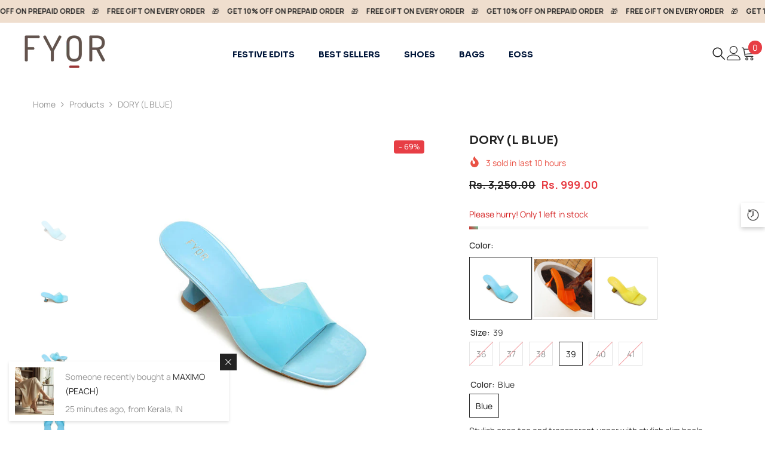

--- FILE ---
content_type: text/html; charset=utf-8
request_url: https://fyor.in/products/dory-l-blue?variant=40210092359782&section_id=template--16867121660006__main
body_size: 17741
content:
<div id="shopify-section-template--16867121660006__main" class="shopify-section"><link href="//fyor.in/cdn/shop/t/72/assets/component-product.css?v=150942539386684726291739282506" rel="stylesheet" type="text/css" media="all" />
<link href="//fyor.in/cdn/shop/t/72/assets/component-price.css?v=113014100369699422931739282501" rel="stylesheet" type="text/css" media="all" />
<link href="//fyor.in/cdn/shop/t/72/assets/component-badge.css?v=58385199191654577521739282461" rel="stylesheet" type="text/css" media="all" />
<link href="//fyor.in/cdn/shop/t/72/assets/component-rte.css?v=131360998505457786651739282511" rel="stylesheet" type="text/css" media="all" />
<link href="//fyor.in/cdn/shop/t/72/assets/component-share.css?v=23553761141326501681739282513" rel="stylesheet" type="text/css" media="all" />
<link href="//fyor.in/cdn/shop/t/72/assets/component-tab.css?v=140244687997670630881739282519" rel="stylesheet" type="text/css" media="all" />
<link href="//fyor.in/cdn/shop/t/72/assets/component-product-form.css?v=22444863787356217611739282503" rel="stylesheet" type="text/css" media="all" />
<link href="//fyor.in/cdn/shop/t/72/assets/component-grid.css?v=14116691739327510611739282482" rel="stylesheet" type="text/css" media="all" />




    <style type="text/css">
    #ProductSection-template--16867121660006__main .productView-thumbnail .productView-thumbnail-link:after{
        padding-bottom: 148%;
    }

    #ProductSection-template--16867121660006__main .cursor-wrapper .counter {
        color: #191919;
    }

    #ProductSection-template--16867121660006__main .cursor-wrapper .counter #count-image:before {
        background-color: #191919;
    }

    #ProductSection-template--16867121660006__main .custom-cursor__inner .arrow:before,
    #ProductSection-template--16867121660006__main .custom-cursor__inner .arrow:after {
        background-color: #000000;
    }

    #ProductSection-template--16867121660006__main .tabs-contents .toggleLink,
    #ProductSection-template--16867121660006__main .tabs .tab .tab-title {
        font-size: 18px;
        font-weight: 600;
        text-transform: none;
        padding-top: 15px;
        padding-bottom: 15px;
    }

    

    

    @media (max-width: 1024px) {
        
    }

    @media (max-width: 550px) {
        #ProductSection-template--16867121660006__main .tabs-contents .toggleLink,
        #ProductSection-template--16867121660006__main .tabs .tab .tab-title {
            font-size: 16px;
        }
    }

    @media (max-width: 767px) {
        #ProductSection-template--16867121660006__main {
            padding-top: 0px;
            padding-bottom: 0px;
        }
        
        
        
            #ProductSection-template--16867121660006__main .productView-thumbnail-wrapper .slick-next {
                right: 0px !important;
            }
            #ProductSection-template--16867121660006__main .productView-thumbnail-wrapper .slick-prev {
                left: 0px !important;
            }
        
    }

    @media (min-width: 1025px) {
        
    }

    @media (min-width: 768px) and (max-width: 1199px) {
        #ProductSection-template--16867121660006__main {
            padding-top: 0px;
            padding-bottom: 0px;
        }
    }

    @media (min-width: 1200px) {
        #ProductSection-template--16867121660006__main {
            padding-top: 0px;
            padding-bottom: 0px;
        }
    }
</style>
<script>
    window.product_inven_array_6863691808870 = {
        
            '40210092261478': '0',
        
            '40210092294246': '0',
        
            '40210092327014': '0',
        
            '40210092359782': '1',
        
            '40210092392550': '0',
        
            '40210092425318': '0',
        
    };

    window.selling_array_6863691808870 = {
        
            '40210092261478': 'deny',
        
            '40210092294246': 'deny',
        
            '40210092327014': 'deny',
        
            '40210092359782': 'deny',
        
            '40210092392550': 'deny',
        
            '40210092425318': 'deny',
        
    };

    window.subtotal = {
        show: false,
        style: 1,
        text: `Add to cart - [value]`
    };
  
    window.variant_image_group = 'false';
  
</script><link rel="stylesheet" href="//fyor.in/cdn/shop/t/72/assets/component-fancybox.css?v=162524859697928915511739282479" media="print" onload="this.media='all'">
    <noscript><link href="//fyor.in/cdn/shop/t/72/assets/component-fancybox.css?v=162524859697928915511739282479" rel="stylesheet" type="text/css" media="all" /></noscript><div class="vertical product-details product-default" data-section-id="template--16867121660006__main" data-section-type="product" id="ProductSection-template--16867121660006__main" data-has-combo="false" data-image-opo>
    
<div class="productView-moreItem moreItem-breadcrumb "
            style="--spacing-top: 10px;
            --spacing-bottom: 20px;
            --spacing-top-mb: 0px;
            --spacing-bottom-mb: 0px;
            --breadcrumb-bg:rgba(0,0,0,0);
            --breadcrumb-mb-bg: #f6f6f6;
            "
        >
            
                <div class="breadcrumb-bg">
            
                <div class="container-1170">
                    

<link href="//fyor.in/cdn/shop/t/72/assets/component-breadcrumb.css?v=20837817899444488451739282464" rel="stylesheet" type="text/css" media="all" /><breadcrumb-component class="breadcrumb-container style--line_clamp_1 scroll-trigger animate--slide-in" data-collection-title="" data-collection-all="/collections/all">
        <nav class="breadcrumb breadcrumb-left" role="navigation" aria-label="breadcrumbs">
        <a class="link home-link" href="/">Home</a><span class="separate" aria-hidden="true"><svg xmlns="http://www.w3.org/2000/svg" viewBox="0 0 24 24"><path d="M 7.75 1.34375 L 6.25 2.65625 L 14.65625 12 L 6.25 21.34375 L 7.75 22.65625 L 16.75 12.65625 L 17.34375 12 L 16.75 11.34375 Z"></path></svg></span>
                <span>DORY (L BLUE)</span><span class="observe-element" style="width: 1px; height: 1px; background: transparent; display: inline-block; flex-shrink: 0;"></span>
        </nav>
    </breadcrumb-component>
    <script type="text/javascript">
        if (typeof breadcrumbComponentDeclare == 'undefined') {
            class BreadcrumbComponent extends HTMLElement {
                constructor() {
                    super();
                    this.firstPostCollection();
                    this.getCollection();
                }

                connectedCallback() {
                    this.firstLink = this.querySelector('.link.home-link')
                    this.lastLink = this.querySelector('.observe-element')
                    this.classList.add('initialized');
                    this.initObservers();
                }

                static createHandler(position = 'first', breadcrumb = null) {
                    const handler = (entries, observer) => {
                        entries.forEach(entry => {
                            if (breadcrumb == null) return observer.disconnect();
                            if (entry.isIntersecting ) {
                                breadcrumb.classList.add(`disable-${position}`);
                            } else {
                                breadcrumb.classList.remove(`disable-${position}`);
                            }
                        })
                    }
                    return handler;
                }

                initObservers() {
                    const scrollToFirstHandler = BreadcrumbComponent.createHandler('first', this);
                    const scrollToLastHandler = BreadcrumbComponent.createHandler('last', this);
                    
                    this.scrollToFirstObserver = new IntersectionObserver(scrollToFirstHandler, { threshold: 1 });
                    this.scrollToLastObserver = new IntersectionObserver(scrollToLastHandler, { threshold: 0.6 });

                    this.scrollToFirstObserver.observe(this.firstLink);
                    this.scrollToLastObserver.observe(this.lastLink);
                }

                firstPostCollection() {
                    if (!document.body.matches('.template-collection')) return;
                    this.postCollection(true);
                    this.checkCollection();
                }

                postCollection(showCollection) {
                    const title = this.dataset.collectionTitle ? this.dataset.collectionTitle : "Products";
                    let collection = {name: title, url: window.location.pathname, show: showCollection};
                    localStorage.setItem('_breadcrumb_collection', JSON.stringify(collection));
                }

                checkCollection() {
                    document.addEventListener("click", (event) => {
                        const target = event.target;
                        if (!target.matches('.card-link')) return;
                        target.closest('.shopify-section[id*="product-grid"]') == null ? this.postCollection(false) : this.postCollection(true);
                    });
                }

                getCollection() {
                    if (!document.body.matches('.template-product')) return;
                    const collection = JSON.parse(localStorage.getItem('_breadcrumb_collection'));
                    let checkCollection = document.referrer.indexOf('/collections/') !== -1 && (new URL(document.referrer)).pathname == collection.url && collection && collection.show ? true : false;
                    const breadcrumb = `<a class="breadcrumb-collection animate--text" href="${checkCollection ? collection.url : this.dataset.collectionAll}">${checkCollection ? collection.name : "Products"}</a><span class="separate animate--text" aria-hidden="true"><svg xmlns="http://www.w3.org/2000/svg" viewBox="0 0 24 24"><path d="M 7.75 1.34375 L 6.25 2.65625 L 14.65625 12 L 6.25 21.34375 L 7.75 22.65625 L 16.75 12.65625 L 17.34375 12 L 16.75 11.34375 Z"></path></svg></span>`;
                    this.querySelectorAll('.separate')[0]?.insertAdjacentHTML("afterend", breadcrumb);
                }
            }   

            window.addEventListener('load', () => {
                customElements.define('breadcrumb-component', BreadcrumbComponent);
            })

            var breadcrumbComponentDeclare = BreadcrumbComponent;
        }
    </script>
                </div>
            
                </div>
            
        </div>
    
    <div class="container-1170 productView-container">
        <div class="productView halo-productView layout-1 positionMainImage--left productView-sticky productView-parallax-mobile" data-product-handle="dory-l-blue"><div class="productView-top">
                    <div class="halo-productView-left productView-images clearfix scroll-trigger animate--fade-in" data-image-gallery><div class="cursor-wrapper handleMouseLeave">
                                <div class="custom-cursor custom-cursor__outer">
                                    <div class="custom-cursor custom-cursor__inner">
                                        <span class="arrow arrow-bar fadeIn"></span>
                                    </div>
                                </div>
                            </div><div class="productView-images-wrapper" data-video-popup>
                            <div class="productView-image-wrapper"><div class="productView-badge has-badge-js badge-right halo-productBadges halo-productBadges--right date-28945512 date1-335"
        
        data-text-sale-badge="- "
        data-new-badge-number="30"
    ><span class="badge sale-badge" aria-hidden="true">-69%</span></div>
<div class="productView-nav style-1 image-fit-unset" 
                                    data-image-gallery-main
                                    data-arrows-desk="false"
                                    data-arrows-mobi="true"
                                    data-counter-mobi="true"
                                    data-media-count="4"
                                ><div class="productView-image productView-image-adapt fit-unset" data-index="1">
                                                    <div class="productView-img-container product-single__media" data-media-id="21896365703270"
                                                        
                                                    >
                                                        <div 
                                                            class="media" 
                                                             
                                                             data-fancybox="images" href="//fyor.in/cdn/shop/products/XJD11LBLUERIGHTcopy.jpg?v=1740746752" 
                                                        >
                                                            <img id="product-featured-image-21896365703270"
                                                                srcset="//fyor.in/cdn/shop/products/XJD11LBLUERIGHTcopy.jpg?v=1740746752"
                                                                src="//fyor.in/cdn/shop/products/XJD11LBLUERIGHTcopy.jpg?v=1740746752"
                                                                
                                                                alt=""
                                                                sizes="(min-width: 2000px) 1500px, (min-width: 1200px) 1200px, (min-width: 768px) calc((100vw - 30px) / 2), calc(100vw - 20px)"
                                                                width="720"
                                                                height="720"
                                                                data-sizes="auto"
                                                                data-main-image
                                                                data-index="1"
                                                                data-cursor-image
                                                                
                                                            /></div>
                                                    </div>
                                                </div><div class="productView-image productView-image-adapt fit-unset" data-index="2">
                                                    <div class="productView-img-container product-single__media" data-media-id="21896365670502"
                                                        
                                                    >
                                                        <div 
                                                            class="media" 
                                                             
                                                             data-fancybox="images" href="//fyor.in/cdn/shop/products/XJD11LBLUELEFTcopy.jpg?v=1740746752" 
                                                        >
                                                            <img id="product-featured-image-21896365670502"
                                                                srcset="//fyor.in/cdn/shop/products/XJD11LBLUELEFTcopy.jpg?v=1740746752"
                                                                src="//fyor.in/cdn/shop/products/XJD11LBLUELEFTcopy.jpg?v=1740746752"
                                                                
                                                                alt=""
                                                                sizes="(min-width: 2000px) 1500px, (min-width: 1200px) 1200px, (min-width: 768px) calc((100vw - 30px) / 2), calc(100vw - 20px)"
                                                                width="720"
                                                                height="720"
                                                                data-sizes="auto"
                                                                data-main-image
                                                                data-index="2"
                                                                data-cursor-image
                                                                
                                                            /></div>
                                                    </div>
                                                </div><div class="productView-image productView-image-adapt fit-unset" data-index="3">
                                                    <div class="productView-img-container product-single__media" data-media-id="21896365736038"
                                                        
                                                    >
                                                        <div 
                                                            class="media" 
                                                             
                                                             data-fancybox="images" href="//fyor.in/cdn/shop/products/XJD11LBLUEBOTHcopy.jpg?v=1740746753" 
                                                        >
                                                            <img id="product-featured-image-21896365736038"
                                                                srcset="//fyor.in/cdn/shop/products/XJD11LBLUEBOTHcopy.jpg?v=1740746753"
                                                                src="//fyor.in/cdn/shop/products/XJD11LBLUEBOTHcopy.jpg?v=1740746753"
                                                                
                                                                alt=""
                                                                sizes="(min-width: 2000px) 1500px, (min-width: 1200px) 1200px, (min-width: 768px) calc((100vw - 30px) / 2), calc(100vw - 20px)"
                                                                width="720"
                                                                height="720"
                                                                data-sizes="auto"
                                                                data-main-image
                                                                data-index="3"
                                                                data-cursor-image
                                                                
                                                            /></div>
                                                    </div>
                                                </div><div class="productView-image productView-image-adapt fit-unset" data-index="4">
                                                    <div class="productView-img-container product-single__media" data-media-id="21896365768806"
                                                        
                                                    >
                                                        <div 
                                                            class="media" 
                                                             
                                                             data-fancybox="images" href="//fyor.in/cdn/shop/products/XJD11LBLUEFRONTcopy.jpg?v=1740746753" 
                                                        >
                                                            <img id="product-featured-image-21896365768806"
                                                                srcset="//fyor.in/cdn/shop/products/XJD11LBLUEFRONTcopy.jpg?v=1740746753"
                                                                src="//fyor.in/cdn/shop/products/XJD11LBLUEFRONTcopy.jpg?v=1740746753"
                                                                
                                                                alt=""
                                                                sizes="(min-width: 2000px) 1500px, (min-width: 1200px) 1200px, (min-width: 768px) calc((100vw - 30px) / 2), calc(100vw - 20px)"
                                                                width="720"
                                                                height="720"
                                                                data-sizes="auto"
                                                                data-main-image
                                                                data-index="4"
                                                                data-cursor-image
                                                                
                                                            /></div>
                                                    </div>
                                                </div></div><div class="productView-videoPopup"></div></div><div class="productView-thumbnail-wrapper">
                                    <div class="productView-for clearfix" data-max-thumbnail-to-show="5"><div class="productView-thumbnail" data-media-id="template--16867121660006__main-21896365703270">
                                                        <div class="productView-thumbnail-link" data-image="//fyor.in/cdn/shop/products/XJD11LBLUERIGHTcopy_large.jpg?v=1740746752">
                                                            <img srcset="//fyor.in/cdn/shop/products/XJD11LBLUERIGHTcopy_compact.jpg?v=1740746752" src="//fyor.in/cdn/shop/products/XJD11LBLUERIGHTcopy_compact.jpg?v=1740746752" alt="DORY (L BLUE)"  /></div>
                                                    </div><div class="productView-thumbnail" data-media-id="template--16867121660006__main-21896365670502">
                                                        <div class="productView-thumbnail-link" data-image="//fyor.in/cdn/shop/products/XJD11LBLUELEFTcopy_large.jpg?v=1740746752">
                                                            <img srcset="//fyor.in/cdn/shop/products/XJD11LBLUELEFTcopy_compact.jpg?v=1740746752" src="//fyor.in/cdn/shop/products/XJD11LBLUELEFTcopy_compact.jpg?v=1740746752" alt="DORY (L BLUE)"  /></div>
                                                    </div><div class="productView-thumbnail" data-media-id="template--16867121660006__main-21896365736038">
                                                        <div class="productView-thumbnail-link" data-image="//fyor.in/cdn/shop/products/XJD11LBLUEBOTHcopy_large.jpg?v=1740746753">
                                                            <img srcset="//fyor.in/cdn/shop/products/XJD11LBLUEBOTHcopy_compact.jpg?v=1740746753" src="//fyor.in/cdn/shop/products/XJD11LBLUEBOTHcopy_compact.jpg?v=1740746753" alt="DORY (L BLUE)"  /></div>
                                                    </div><div class="productView-thumbnail" data-media-id="template--16867121660006__main-21896365768806">
                                                        <div class="productView-thumbnail-link" data-image="//fyor.in/cdn/shop/products/XJD11LBLUEFRONTcopy_large.jpg?v=1740746753">
                                                            <img srcset="//fyor.in/cdn/shop/products/XJD11LBLUEFRONTcopy_compact.jpg?v=1740746753" src="//fyor.in/cdn/shop/products/XJD11LBLUEFRONTcopy_compact.jpg?v=1740746753" alt="DORY (L BLUE)"  /></div>
                                                    </div></div>
                                </div></div>
                    </div>
                    <div class="halo-productView-right productView-details clearfix">
                        <div class="productView-product clearfix"><div class="productView-moreItem scroll-trigger animate--slide-in"
                                            style="--spacing-top: 0px;
                                            --spacing-bottom: 10px"
                                        >
                                            <h1 class="productView-title" style="--color-title: #232323;--fontsize-text: 20px;--fontsize-mb-text: 18px;"><span>DORY (L BLUE)</span></h1>
                                        </div><div class="productView-moreItem scroll-trigger animate--slide-in"
                                                style="--spacing-top: 0px;
                                                --spacing-bottom: 14px;
                                                --color-text-sold-in: #e95144"
                                            >
                                                <div class="productView-meta clearfix"><div class="productView-soldProduct" data-sold-out-product data-item="3,5,6,7,8,10,12,15" data-hours="10,15,16,17,18,20,25,35" style="display: none;">
    <svg class="icon icon-fire-2" viewBox="0 0 384 512"><path d="M216 23.858c0-23.802-30.653-32.765-44.149-13.038C48 191.851 224 200 224 288c0 35.629-29.114 64.458-64.85 63.994C123.98 351.538 96 322.22 96 287.046v-85.51c0-21.703-26.471-32.225-41.432-16.504C27.801 213.158 0 261.332 0 320c0 105.869 86.131 192 192 192s192-86.131 192-192c0-170.29-168-193.003-168-296.142z"></path></svg>
    <span class="text">
        <span data-sold-out-number>2</span>
        sold in last
        <span data-sold-out-hours>8</span>
        hours
    </span>
</div>
</div>
                                            </div>
                                        <div class="productView-moreItem scroll-trigger animate--slide-in"
                                            style="--spacing-top: 0px;
                                            --spacing-bottom: 17px;
                                            --fontsize-text: 18px"
                                        >
                                            
                                                <div class="productView-price no-js-hidden clearfix" id="product-price-6863691808870"><div class="price price--medium price--on-sale ">
    <dl><div class="price__regular"><dd class="price__last"><span class="price-item price-item--regular">Rs. 999.00</span></dd>
        </div>
        <div class="price__sale"><dd class="price__compare" data-compare="325000"><s class="price-item price-item--regular">Rs. 3,250.00</s></dd><dd class="price__last" data-last="99900"><span class="price-item price-item--sale">Rs. 999.00</span></dd></div>
        <small class="unit-price caption hidden">
            <dt class="visually-hidden">Unit price</dt>
            <dd class="price__last"><span></span><span aria-hidden="true">/</span><span class="visually-hidden">&nbsp;per&nbsp;</span><span></span></dd>
        </small>
    </dl>
</div>
</div>
                                        </div>
                                            <div class="productView-moreItem scroll-trigger animate--slide-in"
    style="--spacing-top: 0px;
    --spacing-bottom: 8px;
    --color-text: "
>
    <div class="productView-hotStock style-2" data-hot-stock="20" 6 ><span class="hotStock-text">
                Please hurry! Only 1 left in stock
            </span>
            <div class="hotStock-progress">
                <span class="hotStock-progress-item"></span>
            </div></div>
</div>

                                        

                                            <div class="productView-moreItem productView-moreItem-product-variant scroll-trigger animate--slide-in"
                                                style="--spacing-top: 0px;
                                                --spacing-bottom: 0px"
                                            ><div class="swatch-custom">
    <p class="form__label-combined">Color:<span></span></p>
    <ul class="list-unstyled d-flex flex-align-center flex-wrap"><li class="item-custom current-item">
                <div class="item-custom--image">
                    <span  
                        class="item-custom--inner"
                        style="background: url(//fyor.in/cdn/shop/products/XJD11LBLUERIGHTcopy_medium.jpg?v=1740746752);background-size: cover;"
                        title="DORY (L BLUE)"
                    >
                    </span>
                </div>
            </li><li class="item-custom">
                <div class="item-custom--image">
                    <a href ="https://fyor.in/products/dory-orange"  
                        class="item-custom--inner"
                        style="background: url(//fyor.in/cdn/shop/files/147_medium.png?v=1740746754);background-size: cover;"
                        title="DORY (ORANGE)"
                    >
                    </a>
                </div>
            </li><li class="item-custom">
                <div class="item-custom--image">
                    <a href ="https://fyor.in/products/dory-yellow"  
                        class="item-custom--inner"
                        style="background: url(//fyor.in/cdn/shop/products/XJD11YELLOWRIGHTcopy_medium.jpg?v=1740746750);background-size: cover;"
                        title="DORY (YELLOW)"
                    >
                    </a>
                </div>
            </li></ul>
</div>
<div class="productView-options" style="--color-border: #e6e6e6" data-lang="en" data-default-lang="in"><div class="productView-variants halo-productOptions" id="product-option-6863691808870"  data-type="button"><variant-radios class="no-js-hidden product-option has-default" data-product="6863691808870" data-section="template--16867121660006__main" data-url="/products/dory-l-blue"><fieldset class="js product-form__input clearfix" data-product-attribute="set-rectangle" data-option-index="0">
                            <legend class="form__label">
                                Size:
                                <span data-header-option>
                                    39
                                </span>
                            </legend><input class="product-form__radio" type="radio" id="option-6863691808870-Size-0"
                                        name="Size"
                                        value="36"
                                        
                                        
                                        data-variant-id="40210092261478"
                                    ><label class="product-form__label soldout" for="option-6863691808870-Size-0" data-variant-id="40210092261478">
                                            <span class="text">36</span>
                                        </label><input class="product-form__radio" type="radio" id="option-6863691808870-Size-1"
                                        name="Size"
                                        value="37"
                                        
                                        
                                        data-variant-id="40210092294246"
                                    ><label class="product-form__label soldout" for="option-6863691808870-Size-1" data-variant-id="40210092294246">
                                            <span class="text">37</span>
                                        </label><input class="product-form__radio" type="radio" id="option-6863691808870-Size-2"
                                        name="Size"
                                        value="38"
                                        
                                        
                                        data-variant-id="40210092327014"
                                    ><label class="product-form__label soldout" for="option-6863691808870-Size-2" data-variant-id="40210092327014">
                                            <span class="text">38</span>
                                        </label><input class="product-form__radio" type="radio" id="option-6863691808870-Size-3"
                                        name="Size"
                                        value="39"
                                        checked
                                        
                                        data-variant-id="40210092359782"
                                    ><label class="product-form__label available" for="option-6863691808870-Size-3" data-variant-id="40210092359782">
                                            <span class="text">39</span>
                                        </label><input class="product-form__radio" type="radio" id="option-6863691808870-Size-4"
                                        name="Size"
                                        value="40"
                                        
                                        
                                        data-variant-id="40210092392550"
                                    ><label class="product-form__label soldout" for="option-6863691808870-Size-4" data-variant-id="40210092392550">
                                            <span class="text">40</span>
                                        </label><input class="product-form__radio" type="radio" id="option-6863691808870-Size-5"
                                        name="Size"
                                        value="41"
                                        
                                        
                                        data-variant-id="40210092425318"
                                    ><label class="product-form__label soldout" for="option-6863691808870-Size-5" data-variant-id="40210092425318">
                                            <span class="text">41</span>
                                        </label></fieldset><fieldset class="js product-form__input clearfix" data-product-attribute="set-rectangle" data-option-index="1">
                            <legend class="form__label">
                                Color:
                                <span data-header-option>
                                    Blue
                                </span>
                            </legend><input class="product-form__radio" type="radio" id="option-6863691808870-Color-0"
                                        name="Color"
                                        value="Blue"
                                        checked
                                        
                                        data-variant-id="40210092261478"
                                    ><label class="product-form__label available" for="option-6863691808870-Color-0" data-variant-id="40210092261478">
                                            <span class="text">Blue</span>
                                        </label></fieldset><script type="application/json">
                        [{"id":40210092261478,"title":"36 \/ Blue","option1":"36","option2":"Blue","option3":null,"sku":"2015191101014","requires_shipping":true,"taxable":true,"featured_image":{"id":29619947798630,"product_id":6863691808870,"position":2,"created_at":"2023-05-22T09:01:36-04:00","updated_at":"2025-02-28T07:45:52-05:00","alt":null,"width":720,"height":720,"src":"\/\/fyor.in\/cdn\/shop\/products\/XJD11LBLUELEFTcopy.jpg?v=1740746752","variant_ids":[40210092261478,40210092294246,40210092327014,40210092359782,40210092392550,40210092425318]},"available":false,"name":"DORY (L BLUE) - 36 \/ Blue","public_title":"36 \/ Blue","options":["36","Blue"],"price":99900,"weight":500,"compare_at_price":325000,"inventory_management":"shopify","barcode":"2015191101014","featured_media":{"alt":null,"id":21896365670502,"position":2,"preview_image":{"aspect_ratio":1.0,"height":720,"width":720,"src":"\/\/fyor.in\/cdn\/shop\/products\/XJD11LBLUELEFTcopy.jpg?v=1740746752"}},"requires_selling_plan":false,"selling_plan_allocations":[]},{"id":40210092294246,"title":"37 \/ Blue","option1":"37","option2":"Blue","option3":null,"sku":"2015191101021","requires_shipping":true,"taxable":true,"featured_image":{"id":29619947798630,"product_id":6863691808870,"position":2,"created_at":"2023-05-22T09:01:36-04:00","updated_at":"2025-02-28T07:45:52-05:00","alt":null,"width":720,"height":720,"src":"\/\/fyor.in\/cdn\/shop\/products\/XJD11LBLUELEFTcopy.jpg?v=1740746752","variant_ids":[40210092261478,40210092294246,40210092327014,40210092359782,40210092392550,40210092425318]},"available":false,"name":"DORY (L BLUE) - 37 \/ Blue","public_title":"37 \/ Blue","options":["37","Blue"],"price":99900,"weight":500,"compare_at_price":325000,"inventory_management":"shopify","barcode":"2015191101021","featured_media":{"alt":null,"id":21896365670502,"position":2,"preview_image":{"aspect_ratio":1.0,"height":720,"width":720,"src":"\/\/fyor.in\/cdn\/shop\/products\/XJD11LBLUELEFTcopy.jpg?v=1740746752"}},"requires_selling_plan":false,"selling_plan_allocations":[]},{"id":40210092327014,"title":"38 \/ Blue","option1":"38","option2":"Blue","option3":null,"sku":"2015191101038","requires_shipping":true,"taxable":true,"featured_image":{"id":29619947798630,"product_id":6863691808870,"position":2,"created_at":"2023-05-22T09:01:36-04:00","updated_at":"2025-02-28T07:45:52-05:00","alt":null,"width":720,"height":720,"src":"\/\/fyor.in\/cdn\/shop\/products\/XJD11LBLUELEFTcopy.jpg?v=1740746752","variant_ids":[40210092261478,40210092294246,40210092327014,40210092359782,40210092392550,40210092425318]},"available":false,"name":"DORY (L BLUE) - 38 \/ Blue","public_title":"38 \/ Blue","options":["38","Blue"],"price":99900,"weight":500,"compare_at_price":325000,"inventory_management":"shopify","barcode":"2015191101038","featured_media":{"alt":null,"id":21896365670502,"position":2,"preview_image":{"aspect_ratio":1.0,"height":720,"width":720,"src":"\/\/fyor.in\/cdn\/shop\/products\/XJD11LBLUELEFTcopy.jpg?v=1740746752"}},"requires_selling_plan":false,"selling_plan_allocations":[]},{"id":40210092359782,"title":"39 \/ Blue","option1":"39","option2":"Blue","option3":null,"sku":"2015191101045","requires_shipping":true,"taxable":true,"featured_image":{"id":29619947798630,"product_id":6863691808870,"position":2,"created_at":"2023-05-22T09:01:36-04:00","updated_at":"2025-02-28T07:45:52-05:00","alt":null,"width":720,"height":720,"src":"\/\/fyor.in\/cdn\/shop\/products\/XJD11LBLUELEFTcopy.jpg?v=1740746752","variant_ids":[40210092261478,40210092294246,40210092327014,40210092359782,40210092392550,40210092425318]},"available":true,"name":"DORY (L BLUE) - 39 \/ Blue","public_title":"39 \/ Blue","options":["39","Blue"],"price":99900,"weight":500,"compare_at_price":325000,"inventory_management":"shopify","barcode":"2015191101045","featured_media":{"alt":null,"id":21896365670502,"position":2,"preview_image":{"aspect_ratio":1.0,"height":720,"width":720,"src":"\/\/fyor.in\/cdn\/shop\/products\/XJD11LBLUELEFTcopy.jpg?v=1740746752"}},"requires_selling_plan":false,"selling_plan_allocations":[]},{"id":40210092392550,"title":"40 \/ Blue","option1":"40","option2":"Blue","option3":null,"sku":"2015191101052","requires_shipping":true,"taxable":true,"featured_image":{"id":29619947798630,"product_id":6863691808870,"position":2,"created_at":"2023-05-22T09:01:36-04:00","updated_at":"2025-02-28T07:45:52-05:00","alt":null,"width":720,"height":720,"src":"\/\/fyor.in\/cdn\/shop\/products\/XJD11LBLUELEFTcopy.jpg?v=1740746752","variant_ids":[40210092261478,40210092294246,40210092327014,40210092359782,40210092392550,40210092425318]},"available":false,"name":"DORY (L BLUE) - 40 \/ Blue","public_title":"40 \/ Blue","options":["40","Blue"],"price":99900,"weight":500,"compare_at_price":325000,"inventory_management":"shopify","barcode":"2015191101052","featured_media":{"alt":null,"id":21896365670502,"position":2,"preview_image":{"aspect_ratio":1.0,"height":720,"width":720,"src":"\/\/fyor.in\/cdn\/shop\/products\/XJD11LBLUELEFTcopy.jpg?v=1740746752"}},"requires_selling_plan":false,"selling_plan_allocations":[]},{"id":40210092425318,"title":"41 \/ Blue","option1":"41","option2":"Blue","option3":null,"sku":"2015191101069","requires_shipping":true,"taxable":true,"featured_image":{"id":29619947798630,"product_id":6863691808870,"position":2,"created_at":"2023-05-22T09:01:36-04:00","updated_at":"2025-02-28T07:45:52-05:00","alt":null,"width":720,"height":720,"src":"\/\/fyor.in\/cdn\/shop\/products\/XJD11LBLUELEFTcopy.jpg?v=1740746752","variant_ids":[40210092261478,40210092294246,40210092327014,40210092359782,40210092392550,40210092425318]},"available":false,"name":"DORY (L BLUE) - 41 \/ Blue","public_title":"41 \/ Blue","options":["41","Blue"],"price":99900,"weight":500,"compare_at_price":325000,"inventory_management":"shopify","barcode":"2015191101069","featured_media":{"alt":null,"id":21896365670502,"position":2,"preview_image":{"aspect_ratio":1.0,"height":720,"width":720,"src":"\/\/fyor.in\/cdn\/shop\/products\/XJD11LBLUELEFTcopy.jpg?v=1740746752"}},"requires_selling_plan":false,"selling_plan_allocations":[]}]
                    </script>
                </variant-radios></div>
        <noscript>
            <div class="product-form__input">
                <label class="form__label" for="Variants-template--16867121660006__main">
                    Product variants
                </label>
                <div class="select">
                <select name="id" id="Variants-template--16867121660006__main" class="select__select" form="product-form"><option
                            
                            disabled
                            value="40210092261478"
                        >
                            36 / Blue
 - Sold out
                            - Rs. 999.00
                        </option><option
                            
                            disabled
                            value="40210092294246"
                        >
                            37 / Blue
 - Sold out
                            - Rs. 999.00
                        </option><option
                            
                            disabled
                            value="40210092327014"
                        >
                            38 / Blue
 - Sold out
                            - Rs. 999.00
                        </option><option
                            selected="selected"
                            
                            value="40210092359782"
                        >
                            39 / Blue

                            - Rs. 999.00
                        </option><option
                            
                            disabled
                            value="40210092392550"
                        >
                            40 / Blue
 - Sold out
                            - Rs. 999.00
                        </option><option
                            
                            disabled
                            value="40210092425318"
                        >
                            41 / Blue
 - Sold out
                            - Rs. 999.00
                        </option></select>
            </div>
          </div>
        </noscript></div>
                                            </div>
                                        

        <span class="secondary-product-label fabric">Stylish open toe and transparent upper with stylish slim heels, combining modern elegance with ultimate comfort.</span>
    
<div class="productView-moreItem scroll-trigger animate--slide-in"
                                            style="--spacing-top: 0px;
                                            --spacing-bottom: 0px"
                                        >
                                            
                                        </div>


                                            <div class="productView-moreItem scroll-trigger animate--slide-in"
                                                style="--spacing-top: 0px;
                                                --spacing-bottom: 22px"
                                            >
                                                <div class="productView-perks"><div class="productView-sizeChart">
            <a class="link link-underline" href="javascript:void(0)" data-open-size-chart-popup>
                <svg class="icon" xmlns="http://www.w3.org/2000/svg" xmlns:xlink="http://www.w3.org/1999/xlink" width="25" height="16" viewBox="0 0 25 16"><image width="25" height="16" xlink:href="[data-uri]"/></svg>
                <span class="text">
                    Size guide
                </span>
            </a>
        </div></div>
                                            </div>
                                        

                                            <div class="productView-moreItem"
                                                style="--spacing-top: 0px;
                                                --spacing-bottom: 15px"
                                            >
                                                <div class="productView-buttons"><form method="post" action="/cart/add" id="product-form-installment-6863691808870" accept-charset="UTF-8" class="installment caption-large" enctype="multipart/form-data"><input type="hidden" name="form_type" value="product" /><input type="hidden" name="utf8" value="✓" /><input type="hidden" name="id" value="40210092359782">
        
<input type="hidden" name="product-id" value="6863691808870" /><input type="hidden" name="section-id" value="template--16867121660006__main" /></form><product-form class="productView-form product-form"><form method="post" action="/cart/add" id="product-form-6863691808870" accept-charset="UTF-8" class="form" enctype="multipart/form-data" novalidate="novalidate" data-type="add-to-cart-form"><input type="hidden" name="form_type" value="product" /><input type="hidden" name="utf8" value="✓" /><div class="productView-group"><div class="pvGroup-row"><quantity-input class="productView-quantity quantity__group quantity__group--1 quantity__style--1 clearfix">
	    <label class="form-label quantity__label" for="quantity-6863691808870">
	        Quantity:
	    </label>
	    <div class="quantity__container">
		    <button type="button" name="minus" class="minus btn-quantity">
		    	<span class="visually-hidden">Decrease quantity for DORY (L BLUE)</span>
		    </button>
		    <input class="form-input quantity__input" type="number" name="quantity" min="1" value="1" inputmode="numeric" pattern="[0-9]*" id="quantity-6863691808870" data-product="6863691808870" data-price="99900">
		    <button type="button" name="plus" class="plus btn-quantity">
		    	<span class="visually-hidden">Increase quantity for DORY (L BLUE)</span>
		    </button>
	    </div>
	</quantity-input>
<div class="productView-groupTop">
                        <div class="productView-action productView-action-2 scroll-trigger animate--slide-in" style="--atc-color: #ffffff;--atc-bg-color: #232323;--atc-border-color: #232323;--atc-color-hover: #232323;--atc-bg-color-hover: #ffffff;--atc-border-color-hover: #232323">
                            <input type="hidden" name="id" value="40210092359782">
                            <div class="product-form__buttons"><button type="submit" name="add" data-btn-addToCart data-inventory-quantity="1" data-available="false" class="product-form__submit button button--primary an-none" id="product-add-to-cart">Add to cart
</button></div>
                        </div><share-button class="share-button halo-socialShare productView-share style-2"><div class="share-content scroll-trigger animate--fade-in">
            <button class="share-button__button button"><svg class="icon" viewBox="0 0 227.216 227.216"><path d="M175.897,141.476c-13.249,0-25.11,6.044-32.98,15.518l-51.194-29.066c1.592-4.48,2.467-9.297,2.467-14.317c0-5.019-0.875-9.836-2.467-14.316l51.19-29.073c7.869,9.477,19.732,15.523,32.982,15.523c23.634,0,42.862-19.235,42.862-42.879C218.759,19.229,199.531,0,175.897,0C152.26,0,133.03,19.229,133.03,42.865c0,5.02,0.874,9.838,2.467,14.319L84.304,86.258c-7.869-9.472-19.729-15.514-32.975-15.514c-23.64,0-42.873,19.229-42.873,42.866c0,23.636,19.233,42.865,42.873,42.865c13.246,0,25.105-6.042,32.974-15.513l51.194,29.067c-1.593,4.481-2.468,9.3-2.468,14.321c0,23.636,19.23,42.865,42.867,42.865c23.634,0,42.862-19.23,42.862-42.865C218.759,160.71,199.531,141.476,175.897,141.476z M175.897,15c15.363,0,27.862,12.5,27.862,27.865c0,15.373-12.499,27.879-27.862,27.879c-15.366,0-27.867-12.506-27.867-27.879C148.03,27.5,160.531,15,175.897,15z M51.33,141.476c-15.369,0-27.873-12.501-27.873-27.865c0-15.366,12.504-27.866,27.873-27.866c15.363,0,27.861,12.5,27.861,27.866C79.191,128.975,66.692,141.476,51.33,141.476z M175.897,212.216c-15.366,0-27.867-12.501-27.867-27.865c0-15.37,12.501-27.875,27.867-27.875c15.363,0,27.862,12.505,27.862,27.875C203.759,199.715,191.26,212.216,175.897,212.216z"></path></svg> <span>Share</span></button>
            <div class="share-button__fallback">
                <div class="share-header">
                    <h2 class="share-title"><span>Share</span></h2>
                    <button type="button" class="share-button__close" aria-label="Close"><svg xmlns="http://www.w3.org/2000/svg" viewBox="0 0 48 48" ><path d="M 38.982422 6.9707031 A 2.0002 2.0002 0 0 0 37.585938 7.5859375 L 24 21.171875 L 10.414062 7.5859375 A 2.0002 2.0002 0 0 0 8.9785156 6.9804688 A 2.0002 2.0002 0 0 0 7.5859375 10.414062 L 21.171875 24 L 7.5859375 37.585938 A 2.0002 2.0002 0 1 0 10.414062 40.414062 L 24 26.828125 L 37.585938 40.414062 A 2.0002 2.0002 0 1 0 40.414062 37.585938 L 26.828125 24 L 40.414062 10.414062 A 2.0002 2.0002 0 0 0 38.982422 6.9707031 z"/></svg><span>Close</span></button>
                </div>
                <div class="wrapper-content">
                    <label class="form-label">Copy link</label>
                    <div class="share-group">
                        <div class="form-field">
                            <input type="text" class="field__input" id="url" value="https://fyor.in/products/dory-l-blue" placeholder="Link" data-url="https://fyor.in/products/dory-l-blue" onclick="this.select();" readonly>
                            <label class="field__label hiddenLabels" for="url">Link</label>
                        </div>
                        <button class="button button--primary button-copy"><svg class="icon icon-clipboard" width="11" height="13" fill="none" xmlns="http://www.w3.org/2000/svg" aria-hidden="true" focusable="false"><path fill-rule="evenodd" clip-rule="evenodd" d="M2 1a1 1 0 011-1h7a1 1 0 011 1v9a1 1 0 01-1 1V1H2zM1 2a1 1 0 00-1 1v9a1 1 0 001 1h7a1 1 0 001-1V3a1 1 0 00-1-1H1zm0 10V3h7v9H1z" fill="currentColor"/></svg>
 Copy link</button>
                    </div>
                    <span id="ShareMessage-6863691808870" class="share-button__message hidden" role="status" aria-hidden="true">Link copied to clipboard!</span><div class="share_toolbox clearfix"><label class="form-label">Share</label> <ul class="social-share"><li class="social-share__item"><a class="facebook" href="https://www.facebook.com/sharer/sharer.php?u=https://fyor.in/products/dory-l-blue" title='Facebook' data-no-instant rel="noopener noreferrer nofollow" target="_blank"><svg aria-hidden="true" focusable="false" role="presentation" xmlns="http://www.w3.org/2000/svg" viewBox="0 0 320 512" class="icon icon-facebook"><path d="M279.14 288l14.22-92.66h-88.91v-60.13c0-25.35 12.42-50.06 52.24-50.06h40.42V6.26S260.43 0 225.36 0c-73.22 0-121.08 44.38-121.08 124.72v70.62H22.89V288h81.39v224h100.17V288z"></path></svg></a></li><li class="social-share__item"><a class="twitter" href="http://twitter.com/share?text=DORY%20(L%20BLUE)&amp;url=https://fyor.in/products/dory-l-blue" title='Twitter' data-no-instant rel="noopener noreferrer nofollow" target="_blank"><svg aria-hidden="true" focusable="false" role="presentation" class="icon icon-twitter" viewBox="0 0 35 35">
<path d="M20.3306 15.2794L31.4059 3H28.7809L19.1669 13.6616L11.4844 3H2.625L14.2406 19.124L2.625 32H5.25L15.4044 20.7397L23.5178 32H32.3772L20.3306 15.2794ZM16.7366 19.2649L15.5597 17.6595L6.195 4.885H10.2266L17.7822 15.1945L18.9591 16.7999L28.7831 30.202H24.7516L16.7366 19.2649Z"></path>
</svg>
</a></li><li class="social-share__item"><a class="pinterest" href="http://pinterest.com/pin/create/button/?url=https://fyor.in/products/dory-l-blue&amp;media=http://fyor.in/cdn/shop/products/XJD11LBLUERIGHTcopy.jpg?crop=center&height=1024&v=1740746752&width=1024&amp;description=DORY%20(L%20BLUE)" title='Pinterest' data-no-instant rel="noopener noreferrer nofollow" target="_blank"><svg aria-hidden="true" focusable="false" role="presentation" class="icon icon-pinterest" viewBox="0 0 17 18"><path d="M8.48.58a8.42 8.42 0 015.9 2.45 8.42 8.42 0 011.33 10.08 8.28 8.28 0 01-7.23 4.16 8.5 8.5 0 01-2.37-.32c.42-.68.7-1.29.85-1.8l.59-2.29c.14.28.41.52.8.73.4.2.8.31 1.24.31.87 0 1.65-.25 2.34-.75a4.87 4.87 0 001.6-2.05 7.3 7.3 0 00.56-2.93c0-1.3-.5-2.41-1.49-3.36a5.27 5.27 0 00-3.8-1.43c-.93 0-1.8.16-2.58.48A5.23 5.23 0 002.85 8.6c0 .75.14 1.41.43 1.98.28.56.7.96 1.27 1.2.1.04.19.04.26 0 .07-.03.12-.1.15-.2l.18-.68c.05-.15.02-.3-.11-.45a2.35 2.35 0 01-.57-1.63A3.96 3.96 0 018.6 4.8c1.09 0 1.94.3 2.54.89.61.6.92 1.37.92 2.32 0 .8-.11 1.54-.33 2.21a3.97 3.97 0 01-.93 1.62c-.4.4-.87.6-1.4.6-.43 0-.78-.15-1.06-.47-.27-.32-.36-.7-.26-1.13a111.14 111.14 0 01.47-1.6l.18-.73c.06-.26.09-.47.09-.65 0-.36-.1-.66-.28-.89-.2-.23-.47-.35-.83-.35-.45 0-.83.2-1.13.62-.3.41-.46.93-.46 1.56a4.1 4.1 0 00.18 1.15l.06.15c-.6 2.58-.95 4.1-1.08 4.54-.12.55-.16 1.2-.13 1.94a8.4 8.4 0 01-5-7.65c0-2.3.81-4.28 2.44-5.9A8.04 8.04 0 018.48.57z"></svg>
</a></li><li class="social-share__item"><a class="tumblr" href="//tumblr.com/widgets/share/tool?canonicalUrl=https://fyor.in/products/dory-l-blue" title='Tumblr' data-no-instant rel="noopener noreferrer nofollow" data-content="http://fyor.in/cdn/shop/products/XJD11LBLUERIGHTcopy.jpg?crop=center&height=1024&v=1740746752&width=1024" target="_blank"><svg aria-hidden="true" focusable="false" role="presentation" class="icon icon-tumblr" viewBox="0 0 91 161"><path fill-rule="evenodd" d="M64 160.3c-24 0-42-12.3-42-41.8V71.3H.3V45.7c24-6.2 34-26.9 35.2-44.7h24.9v40.5h29v29.8h-29v41.1c0 12.3 6.2 16.6 16.1 16.6h14v31.3H64"></svg>
</a></li><li class="social-share__item"><a class="telegram" href="https://telegram.me/share/url?url=https://fyor.in/products/dory-l-blue" title='Telegram' data-no-instant rel="nofollow" target="_blank"><svg class="icon icon-telegram" role="presentation" viewBox="0 0 496 512"><path d="M248,8C111.033,8,0,119.033,0,256S111.033,504,248,504,496,392.967,496,256,384.967,8,248,8ZM362.952,176.66c-3.732,39.215-19.881,134.378-28.1,178.3-3.476,18.584-10.322,24.816-16.948,25.425-14.4,1.326-25.338-9.517-39.287-18.661-21.827-14.308-34.158-23.215-55.346-37.177-24.485-16.135-8.612-25,5.342-39.5,3.652-3.793,67.107-61.51,68.335-66.746.153-.655.3-3.1-1.154-4.384s-3.59-.849-5.135-.5q-3.283.746-104.608,69.142-14.845,10.194-26.894,9.934c-8.855-.191-25.888-5.006-38.551-9.123-15.531-5.048-27.875-7.717-26.8-16.291q.84-6.7,18.45-13.7,108.446-47.248,144.628-62.3c68.872-28.647,83.183-33.623,92.511-33.789,2.052-.034,6.639.474,9.61,2.885a10.452,10.452,0,0,1,3.53,6.716A43.765,43.765,0,0,1,362.952,176.66Z"></path></svg></a></li><li class="social-share__item"><a class="email" href="mailto:?subject=DORY%20(L%20BLUE)&amp;body=https://fyor.in/products/dory-l-blue" title='Email' data-no-instant rel="noopener noreferrer nofollow" target="_blank"><svg xmlns="http://www.w3.org/2000/svg" viewBox="0 0 24 24" aria-hidden="true" focusable="false" role="presentation" class="icon icon-mail"><path d="M 1 3 L 1 5 L 1 18 L 3 18 L 3 5 L 19 5 L 19 3 L 3 3 L 1 3 z M 5 7 L 5 7.1777344 L 14 12.875 L 23 7.125 L 23 7 L 5 7 z M 23 9.2832031 L 14 15 L 5 9.4160156 L 5 21 L 14 21 L 14 17 L 17 17 L 17 14 L 23 14 L 23 9.2832031 z M 19 16 L 19 19 L 16 19 L 16 21 L 19 21 L 19 24 L 21 24 L 21 21 L 24 21 L 24 19 L 21 19 L 21 16 L 19 16 z"/></svg></a></li><li class="social-share__item"><a class="whatsapp" href="https://wa.me/?text=DORY%20(L%20BLUE)&#x20;https://fyor.in/products/dory-l-blue" title='Whatsapp' data-no-instant rel="nofollow" target="_blank"><svg class="icon icon-whatsapp" xmlns="http://www.w3.org/2000/svg" xmlns:xlink="http://www.w3.org/1999/xlink" version="1.1" viewBox="0 0 256 256" xml:space="preserve"><defs></defs><g style="stroke: none; stroke-width: 0; stroke-dasharray: none; stroke-linecap: butt; stroke-linejoin: miter; stroke-miterlimit: 10; fill: none; fill-rule: nonzero; opacity: 1;" transform="translate(1.4065934065934016 1.4065934065934016) scale(2.81 2.81)"><path d="M 76.735 13.079 C 68.315 4.649 57.117 0.005 45.187 0 C 20.605 0 0.599 20.005 0.589 44.594 c -0.003 7.86 2.05 15.532 5.953 22.296 L 0.215 90 l 23.642 -6.202 c 6.514 3.553 13.848 5.426 21.312 5.428 h 0.018 c 0.001 0 -0.001 0 0 0 c 24.579 0 44.587 -20.007 44.597 -44.597 C 89.789 32.713 85.155 21.509 76.735 13.079 z M 27.076 46.217 c -0.557 -0.744 -4.55 -6.042 -4.55 -11.527 c 0 -5.485 2.879 -8.181 3.9 -9.296 c 1.021 -1.115 2.229 -1.394 2.972 -1.394 s 1.487 0.007 2.136 0.039 c 0.684 0.035 1.603 -0.26 2.507 1.913 c 0.929 2.231 3.157 7.717 3.436 8.274 c 0.279 0.558 0.464 1.208 0.093 1.952 c -0.371 0.743 -0.557 1.208 -1.114 1.859 c -0.557 0.651 -1.17 1.453 -1.672 1.952 c -0.558 0.556 -1.139 1.159 -0.489 2.274 c 0.65 1.116 2.886 4.765 6.199 7.72 c 4.256 3.797 7.847 4.973 8.961 5.531 c 1.114 0.558 1.764 0.465 2.414 -0.279 c 0.65 -0.744 2.786 -3.254 3.529 -4.369 c 0.743 -1.115 1.486 -0.929 2.507 -0.558 c 1.022 0.372 6.5 3.068 7.614 3.625 c 1.114 0.558 1.857 0.837 2.136 1.302 c 0.279 0.465 0.279 2.696 -0.65 5.299 c -0.929 2.603 -5.381 4.979 -7.522 5.298 c -1.92 0.287 -4.349 0.407 -7.019 -0.442 c -1.618 -0.513 -3.694 -1.199 -6.353 -2.347 C 34.934 58.216 27.634 46.961 27.076 46.217 z" style="stroke: none; stroke-width: 1; stroke-dasharray: none; stroke-linecap: butt; stroke-linejoin: miter; stroke-miterlimit: 10; fill: rgb(0,0,0); fill-rule: evenodd; opacity: 1;" transform=" matrix(1 0 0 1 0 0) " stroke-linecap="round"/></g></svg></a></li></ul></div></div>
            </div>
        </div></share-button><script src="//fyor.in/cdn/shop/t/72/assets/share.js?v=88463739455357580461739282564" defer="defer"></script>
</div>
                </div><div class="productView-groupBottom scroll-trigger animate--slide-in"><div class="productView-groupItem">
                            <div class="productView-payment"  id="product-checkout-6863691808870" style="--bin-color: #232323;--bin-bg-color: #ffffff;--bin-border-color: #acacac;--bin-color-hover: #ffffff;--bin-bg-color-hover: #232323;--bin-border-color-hover: #232323"> 
                                <!-- <div data-shopify="payment-button" class="shopify-payment-button"> <shopify-accelerated-checkout recommended="null" fallback="{&quot;supports_subs&quot;:true,&quot;supports_def_opts&quot;:true,&quot;name&quot;:&quot;buy_it_now&quot;,&quot;wallet_params&quot;:{}}" access-token="9a9e11ace61c8215d58f301117c930ed" buyer-country="IN" buyer-locale="en" buyer-currency="INR" variant-params="[{&quot;id&quot;:40210092261478,&quot;requiresShipping&quot;:true},{&quot;id&quot;:40210092294246,&quot;requiresShipping&quot;:true},{&quot;id&quot;:40210092327014,&quot;requiresShipping&quot;:true},{&quot;id&quot;:40210092359782,&quot;requiresShipping&quot;:true},{&quot;id&quot;:40210092392550,&quot;requiresShipping&quot;:true},{&quot;id&quot;:40210092425318,&quot;requiresShipping&quot;:true}]" shop-id="6897631330" enabled-flags="[&quot;ae0f5bf6&quot;]" > <div class="shopify-payment-button__button" role="button" disabled aria-hidden="true" style="background-color: transparent; border: none"> <div class="shopify-payment-button__skeleton">&nbsp;</div> </div> </shopify-accelerated-checkout> <small id="shopify-buyer-consent" class="hidden" aria-hidden="true" data-consent-type="subscription"> This item is a recurring or deferred purchase. By continuing, I agree to the <span id="shopify-subscription-policy-button">cancellation policy</span> and authorize you to charge my payment method at the prices, frequency and dates listed on this page until my order is fulfilled or I cancel, if permitted. </small> </div> -->
                              
 <div class="shopify-payment-button">
  <button type="button" id="flo-buy-now-button" onclick="handleFloBuyNowBtn(event)" class="shopify-payment-button__button shopify-payment-button__button--unbranded" name="flo-buy-now-button">
    BUY IT NOW
</button>
 </div></div>
                        </div>
                    </div></div><input type="hidden" name="product-id" value="6863691808870" /><input type="hidden" name="section-id" value="template--16867121660006__main" /></form></product-form><div class="productView-notifyMe  halo-notifyMe scroll-trigger animate--slide-in" style="display: none;">
            <form method="post" action="/contact#ContactForm-notifyMe-product-productView-notify-form-6863691808870" id="ContactForm-notifyMe-product-productView-notify-form-6863691808870" accept-charset="UTF-8" class="notifyMe-form contact-form"><input type="hidden" name="form_type" value="contact" /><input type="hidden" name="utf8" value="✓" /><input type="hidden" name="contact[Form]" value="Notify me"/>
    <input type="hidden" class="halo-notify-product-site" name="contact[Shop name]" value="Fyor India"/>
    <input type="hidden" class="halo-notify-product-site-url" name="contact[Link]" value="https://fyor.in"/>
    <input type="hidden" class="halo-notify-product-title" name="contact[Product title]" value="DORY (L BLUE)" />
    <input type="hidden" class="halo-notify-product-link" name="contact[Product URL]" value="https://fyor.in/products/dory-l-blue"/>
    <input type="hidden" class="halo-notify-product-variant" name="contact[Product variant]" value="39 / Blue"/>

    <div class="form-field">
        <label class="form-label" for="halo-notify-email6863691808870">Leave your email and we will notify as soon as the product/variant is back in stock</label>
        <input class="form-input form-input-placeholder" type="email" name="contact[email]" required id="halo-notify-email6863691808870" placeholder="Insert your email">
        <button type="submit" class="button button-1" id="halo-btn-notify6863691808870" data-button-message="notifyMe">Subscribe</button>
    </div></form><div class="notifyMe-text"></div>
        </div></div>
                                            </div>
                                        
<div class="productView-moreItem scroll-trigger animate--slide-in"
                                            style="--spacing-top: 0px;
                                            --spacing-bottom: 22px"
                                        >
                                            <div class="productView-ViewingProduct" data-customer-view="283, 100, 59, 11, 14, 185, 193, 165, 50, 38, 99, 112, 46, 10, 125, 200, 250, 18" data-customer-view-time="5">
    <svg class="icon" id="icon-eye" viewBox="0 0 511.626 511.626"><g><path d="M505.918,236.117c-26.651-43.587-62.485-78.609-107.497-105.065c-45.015-26.457-92.549-39.687-142.608-39.687 c-50.059,0-97.595,13.225-142.61,39.687C68.187,157.508,32.355,192.53,5.708,236.117C1.903,242.778,0,249.345,0,255.818 c0,6.473,1.903,13.04,5.708,19.699c26.647,43.589,62.479,78.614,107.495,105.064c45.015,26.46,92.551,39.68,142.61,39.68 c50.06,0,97.594-13.176,142.608-39.536c45.012-26.361,80.852-61.432,107.497-105.208c3.806-6.659,5.708-13.223,5.708-19.699 C511.626,249.345,509.724,242.778,505.918,236.117z M194.568,158.03c17.034-17.034,37.447-25.554,61.242-25.554 c3.805,0,7.043,1.336,9.709,3.999c2.662,2.664,4,5.901,4,9.707c0,3.809-1.338,7.044-3.994,9.704 c-2.662,2.667-5.902,3.999-9.708,3.999c-16.368,0-30.362,5.808-41.971,17.416c-11.613,11.615-17.416,25.603-17.416,41.971 c0,3.811-1.336,7.044-3.999,9.71c-2.667,2.668-5.901,3.999-9.707,3.999c-3.809,0-7.044-1.334-9.71-3.999 c-2.667-2.666-3.999-5.903-3.999-9.71C169.015,195.482,177.535,175.065,194.568,158.03z M379.867,349.04 c-38.164,23.12-79.514,34.687-124.054,34.687c-44.539,0-85.889-11.56-124.051-34.687s-69.901-54.2-95.215-93.222 c28.931-44.921,65.19-78.518,108.777-100.783c-11.61,19.792-17.417,41.207-17.417,64.236c0,35.216,12.517,65.329,37.544,90.362 s55.151,37.544,90.362,37.544c35.214,0,65.329-12.518,90.362-37.544s37.545-55.146,37.545-90.362 c0-23.029-5.808-44.447-17.419-64.236c43.585,22.265,79.846,55.865,108.776,100.783C449.767,294.84,418.031,325.913,379.867,349.04 z" /> </g></svg>
    <span class="text">10 customers are viewing this product</span>
</div>
                                        </div><div class="productView-moreItem scroll-trigger animate--slide-in"
                                            style="--spacing-top: 0px;
                                            --spacing-bottom: 27px"
                                        ><div class="productView-pickUp">
    <link href="//fyor.in/cdn/shop/t/72/assets/component-pickup-availability.css?v=127460745919734912771739282498" rel="stylesheet" type="text/css" media="all" /><pickup-availability class="product__pickup-availabilities no-js-hidden"
        
        data-base-url="https://fyor.in/"
        data-variant-id="40210092359782"
        data-has-only-default-variant="false"
    >
        <template>
            <pickup-availability-preview class="pickup-availability-preview">
                <svg fill="none" aria-hidden="true" focusable="false" role="presentation" class="icon icon-unavailable" fill="none" viewBox="0 0 20 20"><path d="M13.94 3.94L10 7.878l-3.94-3.94A1.499 1.499 0 103.94 6.06L7.88 10l-3.94 3.94a1.499 1.499 0 102.12 2.12L10 12.12l3.94 3.94a1.497 1.497 0 002.12 0 1.499 1.499 0 000-2.12L12.122 10l3.94-3.94a1.499 1.499 0 10-2.121-2.12z"/></svg>

                <div class="pickup-availability-info">
                    <p class="caption-large">
                        Couldn&#39;t load pickup availability
                    </p>
                    <button class="pickup-availability-button button button--primary">
                        Refresh
                    </button>
                </div>
            </pickup-availability-preview>
        </template>
    </pickup-availability>
</div>
<script src="//fyor.in/cdn/shop/t/72/assets/pickup-availability.js?v=47691853550435826281739282554" defer="defer"></script>
</div><div class="productView-moreItem scroll-trigger animate--slide-in"
                                                style="--spacing-top: 0px;
                                                --spacing-bottom: 0px"
                                            >
                                                <div class="productView-securityImage"><ul class="list-unstyled clearfix"></ul></div>
                                            </div><div class="productView-moreItem scroll-trigger animate--slide-in"
                                            style="--spacing-top: 0px;
                                            --spacing-bottom: 14px;"
                                        >
                                            <div class="product-customInformation text-left disabled" data-custom-information><div class="product-customInformation__icon">
            <svg aria-hidden="true" focusable="false" data-prefix="fal" data-icon="shield-alt" role="img" xmlns="http://www.w3.org/2000/svg" viewbox="0 0 512 512">
    <path fill="currentColor" d="M466.5 83.7l-192-80a48.15 48.15 0 0 0-36.9 0l-192 80C27.7 91.1 16 108.6 16 128c0 198.5 114.5 335.7 221.5 380.3 11.8 4.9 25.1 4.9 36.9 0C360.1 472.6 496 349.3 496 128c0-19.4-11.7-36.9-29.5-44.3zM262.2 478.8c-4 1.6-8.4 1.6-12.3 0C152 440 48 304 48 128c0-6.5 3.9-12.3 9.8-14.8l192-80c3.9-1.6 8.4-1.6 12.3 0l192 80c6 2.5 9.9 8.3 9.8 14.8.1 176-103.9 312-201.7 350.8zM256 411V100l-142.7 59.5c10.1 120.1 77.1 215 142.7 251.5zm-32-66.8c-36.4-39.9-65.8-97.8-76.1-164.5L224 148z"></path>
</svg>
        </div><div class="product-customInformation__content"><div class="product__text title"  
                    style="--fontsize-text:14px;
                    --color-title: #232323"
                >
                    <h2 class="title">No Refund, No Exchange on sale / discounted items.</h2></div></div></div>
                                        </div><div class="productView-moreItem scroll-trigger animate--slide-in"
                                            style="--spacing-top: 0px;
                                            --spacing-bottom: 0px;"
                                        >
                                            <div class="product-customInformation text-left disabled" data-custom-information><div class="product-customInformation__icon">
            <svg fill="#000000" width="800px" height="800px" viewbox="0 0 24 24" xmlns="http://www.w3.org/2000/svg">
    <g id="Discount_1">
        <path d="M21.953,12c0,0.591 -0.346,1.124 -0.839,1.61c-0.295,0.29 -0.639,0.568 -0.942,0.85c-0.242,0.225 -0.46,0.446 -0.562,0.692c-0.107,0.257 -0.114,0.576 -0.105,0.913c0.011,0.416 0.056,0.855 0.059,1.265c0.006,0.691 -0.123,1.304 -0.526,1.708c-0.404,0.403 -1.017,0.532 -1.708,0.526c-0.41,-0.004 -0.849,-0.048 -1.264,-0.059c-0.337,-0.009 -0.657,-0.002 -0.914,0.105c-0.246,0.102 -0.467,0.32 -0.692,0.562c-0.282,0.303 -0.56,0.647 -0.85,0.941c-0.486,0.494 -1.019,0.84 -1.61,0.84c-0.591,-0 -1.124,-0.346 -1.61,-0.84c-0.29,-0.294 -0.568,-0.638 -0.85,-0.941c-0.225,-0.242 -0.447,-0.46 -0.692,-0.562c-0.257,-0.107 -0.577,-0.114 -0.913,-0.105c-0.416,0.011 -0.855,0.055 -1.265,0.059c-0.691,0.006 -1.305,-0.123 -1.708,-0.526c-0.404,-0.404 -0.532,-1.017 -0.526,-1.708c0.003,-0.41 0.048,-0.849 0.059,-1.265c0.009,-0.337 0.002,-0.656 -0.105,-0.914c-0.102,-0.245 -0.32,-0.466 -0.562,-0.691c-0.302,-0.282 -0.646,-0.56 -0.941,-0.85c-0.493,-0.486 -0.84,-1.019 -0.84,-1.61c0,-0.591 0.347,-1.124 0.84,-1.61c0.295,-0.29 0.639,-0.568 0.941,-0.85c0.242,-0.225 0.46,-0.446 0.562,-0.691c0.107,-0.258 0.114,-0.577 0.105,-0.914c-0.011,-0.416 -0.056,-0.855 -0.059,-1.265c-0.006,-0.691 0.122,-1.304 0.526,-1.708c0.403,-0.403 1.017,-0.532 1.708,-0.526c0.41,0.004 0.849,0.048 1.265,0.059c0.336,0.009 0.656,0.002 0.913,-0.105c0.245,-0.102 0.467,-0.32 0.692,-0.562c0.282,-0.303 0.56,-0.647 0.85,-0.941c0.486,-0.494 1.019,-0.84 1.61,-0.84c0.591,0 1.124,0.346 1.61,0.84c0.29,0.294 0.568,0.638 0.85,0.941c0.225,0.242 0.446,0.46 0.692,0.562c0.257,0.107 0.577,0.114 0.914,0.105c0.415,-0.011 0.854,-0.055 1.264,-0.059c0.691,-0.006 1.304,0.123 1.708,0.526c0.403,0.404 0.532,1.017 0.526,1.708c-0.003,0.41 -0.048,0.849 -0.059,1.265c-0.009,0.337 -0.002,0.656 0.105,0.913c0.102,0.246 0.32,0.467 0.562,0.692c0.303,0.282 0.647,0.56 0.942,0.85c0.493,0.486 0.839,1.019 0.839,1.61Zm-1,0c0,-0.188 -0.088,-0.355 -0.206,-0.518c-0.164,-0.226 -0.388,-0.437 -0.622,-0.646c-0.583,-0.521 -1.205,-1.04 -1.439,-1.604c-0.242,-0.585 -0.177,-1.399 -0.136,-2.178c0.017,-0.315 0.027,-0.622 -0.015,-0.895c-0.029,-0.191 -0.08,-0.365 -0.204,-0.489c-0.125,-0.125 -0.299,-0.176 -0.49,-0.205c-0.273,-0.042 -0.58,-0.032 -0.895,-0.015c-0.779,0.041 -1.593,0.106 -2.177,-0.136c-0.565,-0.234 -1.084,-0.855 -1.605,-1.439c-0.209,-0.234 -0.42,-0.458 -0.646,-0.622c-0.163,-0.118 -0.33,-0.206 -0.518,-0.206c-0.187,0 -0.355,0.088 -0.518,0.206c-0.226,0.164 -0.437,0.388 -0.646,0.622c-0.521,0.584 -1.04,1.205 -1.605,1.439c-0.584,0.242 -1.398,0.177 -2.177,0.136c-0.315,-0.017 -0.622,-0.027 -0.895,0.015c-0.192,0.029 -0.365,0.08 -0.49,0.205c-0.125,0.124 -0.175,0.298 -0.204,0.489c-0.042,0.273 -0.032,0.58 -0.016,0.895c0.042,0.779 0.107,1.593 -0.135,2.177c-0.234,0.565 -0.855,1.084 -1.439,1.605c-0.234,0.209 -0.458,0.42 -0.622,0.646c-0.118,0.163 -0.206,0.33 -0.206,0.518c0,0.188 0.088,0.355 0.206,0.518c0.164,0.226 0.388,0.437 0.622,0.646c0.584,0.521 1.205,1.04 1.439,1.605c0.242,0.584 0.177,1.398 0.135,2.177c-0.016,0.315 -0.026,0.622 0.016,0.895c0.029,0.191 0.079,0.365 0.204,0.489c0.125,0.125 0.298,0.176 0.49,0.205c0.273,0.042 0.58,0.032 0.895,0.015c0.779,-0.041 1.593,-0.106 2.177,0.136c0.565,0.234 1.084,0.855 1.605,1.439c0.209,0.234 0.42,0.458 0.646,0.622c0.163,0.118 0.331,0.206 0.518,0.206c0.188,-0 0.355,-0.088 0.518,-0.206c0.226,-0.164 0.437,-0.388 0.646,-0.622c0.521,-0.584 1.04,-1.205 1.605,-1.439c0.584,-0.242 1.398,-0.177 2.177,-0.136c0.315,0.017 0.622,0.027 0.895,-0.015c0.191,-0.029 0.365,-0.08 0.49,-0.205c0.124,-0.124 0.175,-0.298 0.204,-0.489c0.042,-0.273 0.032,-0.58 0.015,-0.895c-0.041,-0.779 -0.106,-1.593 0.136,-2.178c0.234,-0.564 0.856,-1.083 1.439,-1.604c0.234,-0.209 0.458,-0.42 0.622,-0.646c0.118,-0.163 0.206,-0.33 0.206,-0.518Zm-10.531,-1.762c-0.396,0.396 -1.039,0.396 -1.435,-0c-0.396,-0.396 -0.396,-1.04 -0,-1.436c0.396,-0.396 1.039,-0.396 1.435,0c0.396,0.396 0.396,1.04 0,1.436Zm4.471,-1.838c0.195,-0.195 0.512,-0.195 0.707,0c0.195,0.195 0.195,0.512 -0,0.707l-6.493,6.493c-0.195,0.195 -0.512,0.195 -0.707,0c-0.195,-0.195 -0.195,-0.512 -0,-0.707l6.493,-6.493Zm-1.315,5.363c0.396,-0.396 1.039,-0.396 1.435,0c0.396,0.396 0.396,1.04 0,1.436c-0.396,0.396 -1.039,0.396 -1.435,-0c-0.397,-0.396 -0.397,-1.04 -0,-1.436Z"></path>
    </g>
</svg>
        </div><div class="product-customInformation__content"><div class="product__text title"  
                    style="--fontsize-text:14px;
                    --color-title: #232323"
                >
                    <h2 class="title">10% Off On All Prepaid Orders</h2></div></div></div>
                                        </div><div class="productView-moreItem scroll-trigger animate--slide-in"
                                            style="--spacing-top: 30px;
                                            --spacing-bottom: 0px;
                                            "
                                        >
                                            <complementary-products class="productView-complementary complementary-products style-2 complementary_product_button_atc no-js-hidden" id="complementary-product-data" data-complementary-product data-url="/recommendations/products?section_id=template--16867121660006__main&product_id=6863691808870&limit=10&intent=complementary"></complementary-products>
                                            <script src="//fyor.in/cdn/shop/t/72/assets/build-complementary-products.js?v=73501869613274300751739282457" defer="defer"></script>
                                        </div></div>
                    </div>
                </div>
<link href="//fyor.in/cdn/shop/t/72/assets/component-sticky-add-to-cart.css?v=65206619997115728701739282518" rel="stylesheet" type="text/css" media="all" />
                    <sticky-add-to-cart class="productView-stickyCart style-1 subtotal-1" data-sticky-add-to-cart>
    <div class="container-1170">
        <a href="javascript:void(0)" class="sticky-product-close close" data-close-sticky-add-to-cart>
            <svg xmlns="http://www.w3.org/2000/svg" viewBox="0 0 48 48" ><path d="M 38.982422 6.9707031 A 2.0002 2.0002 0 0 0 37.585938 7.5859375 L 24 21.171875 L 10.414062 7.5859375 A 2.0002 2.0002 0 0 0 8.9785156 6.9804688 A 2.0002 2.0002 0 0 0 7.5859375 10.414062 L 21.171875 24 L 7.5859375 37.585938 A 2.0002 2.0002 0 1 0 10.414062 40.414062 L 24 26.828125 L 37.585938 40.414062 A 2.0002 2.0002 0 1 0 40.414062 37.585938 L 26.828125 24 L 40.414062 10.414062 A 2.0002 2.0002 0 0 0 38.982422 6.9707031 z"/></svg>
        </a>
        <div class="sticky-product-wrapper">
            <div class="sticky-product clearfix"><div class="sticky-left">
                    <div class="sticky-image" data-image-sticky-add-to-cart>
                        <img srcset="//fyor.in/cdn/shop/products/XJD11LBLUELEFTcopy_1200x.jpg?v=1740746752" src="//fyor.in/cdn/shop/products/XJD11LBLUELEFTcopy_1200x.jpg?v=1740746752" alt="DORY (L BLUE)" sizes="1200px" loading="lazy">
                    </div>
                    
                        <div class="sticky-info"><h4 class="sticky-title">
                                DORY (L BLUE)
                            </h4>
                            
                                
                                
                                <div class="sticky-price has-compare-price">
                                    
                                        
                                            <s class="money-compare-price" data-compare-price="325000">Rs. 3,250.00</s>
                                        
                                    
                                    <span class="money-subtotal">Rs. 999.00</span>
                                </div>
                            
                        </div>
                    
                </div>
                <div class="sticky-right sticky-content">
                    
<div class="sticky-options">
                                <variant-sticky-selects class="no-js-hidden product-option has-default" data-product="6863691808870" data-section="template--16867121660006__main" data-url="/products/dory-l-blue">
                                    <div class="form__select select">
                                        <label class="form__label hiddenLabels" for="stick-variant-6863691808870">
                                            Choose options
                                        </label>
                                        <select id="stick-variant-6863691808870"
                                            class="select__select"
                                            name="stick-variant-6863691808870"
                                        ><option value="40210092261478"   disabled="disabled">
                                                    36 / Blue
                                                    
(Sold out)</option><option value="40210092294246"   disabled="disabled">
                                                    37 / Blue
                                                    
(Sold out)</option><option value="40210092327014"   disabled="disabled">
                                                    38 / Blue
                                                    
(Sold out)</option><option value="40210092359782" selected="selected">
                                                    39 / Blue
                                                    
</option><option value="40210092392550"   disabled="disabled">
                                                    40 / Blue
                                                    
(Sold out)</option><option value="40210092425318"   disabled="disabled">
                                                    41 / Blue
                                                    
(Sold out)</option></select>
                                    </div>
                                    <script type="application/json">
                                        [{"id":40210092261478,"title":"36 \/ Blue","option1":"36","option2":"Blue","option3":null,"sku":"2015191101014","requires_shipping":true,"taxable":true,"featured_image":{"id":29619947798630,"product_id":6863691808870,"position":2,"created_at":"2023-05-22T09:01:36-04:00","updated_at":"2025-02-28T07:45:52-05:00","alt":null,"width":720,"height":720,"src":"\/\/fyor.in\/cdn\/shop\/products\/XJD11LBLUELEFTcopy.jpg?v=1740746752","variant_ids":[40210092261478,40210092294246,40210092327014,40210092359782,40210092392550,40210092425318]},"available":false,"name":"DORY (L BLUE) - 36 \/ Blue","public_title":"36 \/ Blue","options":["36","Blue"],"price":99900,"weight":500,"compare_at_price":325000,"inventory_management":"shopify","barcode":"2015191101014","featured_media":{"alt":null,"id":21896365670502,"position":2,"preview_image":{"aspect_ratio":1.0,"height":720,"width":720,"src":"\/\/fyor.in\/cdn\/shop\/products\/XJD11LBLUELEFTcopy.jpg?v=1740746752"}},"requires_selling_plan":false,"selling_plan_allocations":[]},{"id":40210092294246,"title":"37 \/ Blue","option1":"37","option2":"Blue","option3":null,"sku":"2015191101021","requires_shipping":true,"taxable":true,"featured_image":{"id":29619947798630,"product_id":6863691808870,"position":2,"created_at":"2023-05-22T09:01:36-04:00","updated_at":"2025-02-28T07:45:52-05:00","alt":null,"width":720,"height":720,"src":"\/\/fyor.in\/cdn\/shop\/products\/XJD11LBLUELEFTcopy.jpg?v=1740746752","variant_ids":[40210092261478,40210092294246,40210092327014,40210092359782,40210092392550,40210092425318]},"available":false,"name":"DORY (L BLUE) - 37 \/ Blue","public_title":"37 \/ Blue","options":["37","Blue"],"price":99900,"weight":500,"compare_at_price":325000,"inventory_management":"shopify","barcode":"2015191101021","featured_media":{"alt":null,"id":21896365670502,"position":2,"preview_image":{"aspect_ratio":1.0,"height":720,"width":720,"src":"\/\/fyor.in\/cdn\/shop\/products\/XJD11LBLUELEFTcopy.jpg?v=1740746752"}},"requires_selling_plan":false,"selling_plan_allocations":[]},{"id":40210092327014,"title":"38 \/ Blue","option1":"38","option2":"Blue","option3":null,"sku":"2015191101038","requires_shipping":true,"taxable":true,"featured_image":{"id":29619947798630,"product_id":6863691808870,"position":2,"created_at":"2023-05-22T09:01:36-04:00","updated_at":"2025-02-28T07:45:52-05:00","alt":null,"width":720,"height":720,"src":"\/\/fyor.in\/cdn\/shop\/products\/XJD11LBLUELEFTcopy.jpg?v=1740746752","variant_ids":[40210092261478,40210092294246,40210092327014,40210092359782,40210092392550,40210092425318]},"available":false,"name":"DORY (L BLUE) - 38 \/ Blue","public_title":"38 \/ Blue","options":["38","Blue"],"price":99900,"weight":500,"compare_at_price":325000,"inventory_management":"shopify","barcode":"2015191101038","featured_media":{"alt":null,"id":21896365670502,"position":2,"preview_image":{"aspect_ratio":1.0,"height":720,"width":720,"src":"\/\/fyor.in\/cdn\/shop\/products\/XJD11LBLUELEFTcopy.jpg?v=1740746752"}},"requires_selling_plan":false,"selling_plan_allocations":[]},{"id":40210092359782,"title":"39 \/ Blue","option1":"39","option2":"Blue","option3":null,"sku":"2015191101045","requires_shipping":true,"taxable":true,"featured_image":{"id":29619947798630,"product_id":6863691808870,"position":2,"created_at":"2023-05-22T09:01:36-04:00","updated_at":"2025-02-28T07:45:52-05:00","alt":null,"width":720,"height":720,"src":"\/\/fyor.in\/cdn\/shop\/products\/XJD11LBLUELEFTcopy.jpg?v=1740746752","variant_ids":[40210092261478,40210092294246,40210092327014,40210092359782,40210092392550,40210092425318]},"available":true,"name":"DORY (L BLUE) - 39 \/ Blue","public_title":"39 \/ Blue","options":["39","Blue"],"price":99900,"weight":500,"compare_at_price":325000,"inventory_management":"shopify","barcode":"2015191101045","featured_media":{"alt":null,"id":21896365670502,"position":2,"preview_image":{"aspect_ratio":1.0,"height":720,"width":720,"src":"\/\/fyor.in\/cdn\/shop\/products\/XJD11LBLUELEFTcopy.jpg?v=1740746752"}},"requires_selling_plan":false,"selling_plan_allocations":[]},{"id":40210092392550,"title":"40 \/ Blue","option1":"40","option2":"Blue","option3":null,"sku":"2015191101052","requires_shipping":true,"taxable":true,"featured_image":{"id":29619947798630,"product_id":6863691808870,"position":2,"created_at":"2023-05-22T09:01:36-04:00","updated_at":"2025-02-28T07:45:52-05:00","alt":null,"width":720,"height":720,"src":"\/\/fyor.in\/cdn\/shop\/products\/XJD11LBLUELEFTcopy.jpg?v=1740746752","variant_ids":[40210092261478,40210092294246,40210092327014,40210092359782,40210092392550,40210092425318]},"available":false,"name":"DORY (L BLUE) - 40 \/ Blue","public_title":"40 \/ Blue","options":["40","Blue"],"price":99900,"weight":500,"compare_at_price":325000,"inventory_management":"shopify","barcode":"2015191101052","featured_media":{"alt":null,"id":21896365670502,"position":2,"preview_image":{"aspect_ratio":1.0,"height":720,"width":720,"src":"\/\/fyor.in\/cdn\/shop\/products\/XJD11LBLUELEFTcopy.jpg?v=1740746752"}},"requires_selling_plan":false,"selling_plan_allocations":[]},{"id":40210092425318,"title":"41 \/ Blue","option1":"41","option2":"Blue","option3":null,"sku":"2015191101069","requires_shipping":true,"taxable":true,"featured_image":{"id":29619947798630,"product_id":6863691808870,"position":2,"created_at":"2023-05-22T09:01:36-04:00","updated_at":"2025-02-28T07:45:52-05:00","alt":null,"width":720,"height":720,"src":"\/\/fyor.in\/cdn\/shop\/products\/XJD11LBLUELEFTcopy.jpg?v=1740746752","variant_ids":[40210092261478,40210092294246,40210092327014,40210092359782,40210092392550,40210092425318]},"available":false,"name":"DORY (L BLUE) - 41 \/ Blue","public_title":"41 \/ Blue","options":["41","Blue"],"price":99900,"weight":500,"compare_at_price":325000,"inventory_management":"shopify","barcode":"2015191101069","featured_media":{"alt":null,"id":21896365670502,"position":2,"preview_image":{"aspect_ratio":1.0,"height":720,"width":720,"src":"\/\/fyor.in\/cdn\/shop\/products\/XJD11LBLUELEFTcopy.jpg?v=1740746752"}},"requires_selling_plan":false,"selling_plan_allocations":[]}]
                                    </script>
                                </variant-sticky-selects>
                            </div><div class="sticky-actions sticky-actions-2"><form method="post" action="/cart/add" id="product-form-sticky-6863691808870" accept-charset="UTF-8" class="form" enctype="multipart/form-data" novalidate="novalidate" data-type="add-to-cart-form"><input type="hidden" name="form_type" value="product" /><input type="hidden" name="utf8" value="✓" />
<div class="sticky-actions-row"><input type="hidden" name="id" value="40210092359782"><quantity-input class="productView-quantity quantity__group quantity__group--3 quantity__style--1 clearfix">
	    <label class="form-label quantity__label" for="quantity-6863691808870-3">
	        Quantity:
	    </label>
	    <div class="quantity__container">
		    <button type="button" name="minus" class="minus btn-quantity">
		    	<span class="visually-hidden">Decrease quantity for DORY (L BLUE)</span>
		    </button>
		    <input class="form-input quantity__input" type="number" name="quantity" min="1" value="1" inputmode="numeric" pattern="[0-9]*" id="quantity-6863691808870-3" data-product="6863691808870" data-price="99900">
		    <button type="button" name="plus" class="plus btn-quantity">
		    	<span class="visually-hidden">Increase quantity for DORY (L BLUE)</span>
		    </button>
	    </div>
	</quantity-input>
<button
                                            type="submit"
                                            name="add"
                                            data-btn-addToCart
                                            class="product-form__submit button button--primary"
                                            id="product-sticky-add-to-cart">Add to cart
</button>
                                    
</div><input type="hidden" name="product-id" value="6863691808870" /><input type="hidden" name="section-id" value="template--16867121660006__main" /></form>
                        
                            <div class="empty-add-cart-button-wrapper"><quantity-input class="productView-quantity quantity__group quantity__group--3 quantity__style--1 clearfix">
	    <label class="form-label quantity__label" for="quantity-6863691808870-3">
	        Quantity:
	    </label>
	    <div class="quantity__container">
		    <button type="button" name="minus" class="minus btn-quantity">
		    	<span class="visually-hidden">Decrease quantity for DORY (L BLUE)</span>
		    </button>
		    <input class="form-input quantity__input" type="number" name="quantity" min="1" value="1" inputmode="numeric" pattern="[0-9]*" id="quantity-6863691808870-3" data-product="6863691808870" data-price="99900">
		    <button type="button" name="plus" class="plus btn-quantity">
		    	<span class="visually-hidden">Increase quantity for DORY (L BLUE)</span>
		    </button>
	    </div>
	</quantity-input>
<button
                                        class="product-form__submit button button--primary"
                                        id="show-sticky-product">Add to cart
</button>
                            </div>
                        
                    </div></div>
            </div>
        </div>
        <a href="javascript:void(0)" class="sticky-product-expand" data-expand-sticky-add-to-cart>
            <svg xmlns="http://www.w3.org/2000/svg" viewBox="0 0 32 32" class="icon icon-cart stroke-w-0" aria-hidden="true" focusable="false" role="presentation" xmlns="http://www.w3.org/2000/svg"><path d="M 16 3 C 13.253906 3 11 5.253906 11 8 L 11 9 L 6.0625 9 L 6 9.9375 L 5 27.9375 L 4.9375 29 L 27.0625 29 L 27 27.9375 L 26 9.9375 L 25.9375 9 L 21 9 L 21 8 C 21 5.253906 18.746094 3 16 3 Z M 16 5 C 17.65625 5 19 6.34375 19 8 L 19 9 L 13 9 L 13 8 C 13 6.34375 14.34375 5 16 5 Z M 7.9375 11 L 11 11 L 11 14 L 13 14 L 13 11 L 19 11 L 19 14 L 21 14 L 21 11 L 24.0625 11 L 24.9375 27 L 7.0625 27 Z"/></svg>
        </a>
    </div>
    
    
        <div class="no-js-hidden product-option has-default sticky-product-mobile" data-product="6863691808870" data-section="template--16867121660006__main" data-url="/products/dory-l-blue">
            <div class="sticky-product-mobile-header">
                <a href="javascript:void(0)" class="sticky-product-close close" data-close-sticky-mobile>
                    <svg xmlns="http://www.w3.org/2000/svg" version="1.0" viewBox="0 0 256.000000 256.000000" preserveAspectRatio="xMidYMid meet" ><g transform="translate(0.000000,256.000000) scale(0.100000,-0.100000)" fill="#000000" stroke="none"><path d="M34 2526 c-38 -38 -44 -76 -18 -116 9 -14 265 -274 568 -577 l551 -553 -551 -553 c-303 -303 -559 -563 -568 -577 -26 -40 -20 -78 18 -116 38 -38 76 -44 116 -18 14 9 274 265 578 568 l552 551 553 -551 c303 -303 563 -559 577 -568 40 -26 78 -20 116 18 38 38 44 76 18 116 -9 14 -265 274 -568 578 l-551 552 551 553 c303 303 559 563 568 577 26 40 20 78 -18 116 -38 38 -76 44 -116 18 -14 -9 -274 -265 -577 -568 l-553 -551 -552 551 c-304 303 -564 559 -578 568 -40 26 -78 20 -116 -18z"/></g></svg>
                </a>
            </div>
            <div class="sticky-product-mobile-content halo-productView-mobile">
                <div class="productView-thumbnail-wrapper is-hidden-desktop">
                    <div class="productView-for mobile clearfix" data-max-thumbnail-to-show="2"><div class="productView-thumbnail filter-dory-l-blue" data-media-id="template--16867121660006__main-21896365703270">
                                        <div class="productView-thumbnail-link animated-loading" data-image="//fyor.in/cdn/shop/products/XJD11LBLUERIGHTcopy_1024x1024.jpg?v=1740746752">
                                            <img src="//fyor.in/cdn/shop/products/XJD11LBLUERIGHTcopy.jpg?v=1740746752" alt="DORY (L BLUE)" title="DORY (L BLUE)" loading="lazy" />
                                        </div>
                                    </div><div class="productView-thumbnail filter-dory-l-blue" data-media-id="template--16867121660006__main-21896365670502">
                                        <div class="productView-thumbnail-link animated-loading" data-image="//fyor.in/cdn/shop/products/XJD11LBLUELEFTcopy_1024x1024.jpg?v=1740746752">
                                            <img src="//fyor.in/cdn/shop/products/XJD11LBLUELEFTcopy.jpg?v=1740746752" alt="DORY (L BLUE)" title="DORY (L BLUE)" loading="lazy" />
                                        </div>
                                    </div><div class="productView-thumbnail filter-dory-l-blue" data-media-id="template--16867121660006__main-21896365736038">
                                        <div class="productView-thumbnail-link animated-loading" data-image="//fyor.in/cdn/shop/products/XJD11LBLUEBOTHcopy_1024x1024.jpg?v=1740746753">
                                            <img src="//fyor.in/cdn/shop/products/XJD11LBLUEBOTHcopy.jpg?v=1740746753" alt="DORY (L BLUE)" title="DORY (L BLUE)" loading="lazy" />
                                        </div>
                                    </div><div class="productView-thumbnail filter-dory-l-blue" data-media-id="template--16867121660006__main-21896365768806">
                                        <div class="productView-thumbnail-link animated-loading" data-image="//fyor.in/cdn/shop/products/XJD11LBLUEFRONTcopy_1024x1024.jpg?v=1740746753">
                                            <img src="//fyor.in/cdn/shop/products/XJD11LBLUEFRONTcopy.jpg?v=1740746753" alt="DORY (L BLUE)" title="DORY (L BLUE)" loading="lazy" />
                                        </div>
                                    </div></div>
                </div>
                <div class="sticky-info"><h4 class="sticky-title">
                        DORY (L BLUE)
                    </h4>
                        
                        <div class="sticky-price has-compare-price">
                            
                                
                                    <s class="money-compare-price" data-compare-price="325000">Rs. 3,250.00</s>
                                
                            
                            <span class="money-subtotal">Rs. 999.00</span>
                        </div></div>
                <link rel="stylesheet" href="//fyor.in/cdn/shop/t/72/assets/component-sticky-add-to-cart-mobile.css?v=62049319929386477131739282517" media="print" onload="this.media='all'">
<noscript><link href="//fyor.in/cdn/shop/t/72/assets/component-sticky-add-to-cart-mobile.css?v=62049319929386477131739282517" rel="stylesheet" type="text/css" media="all" /></noscript>

<div class="productView-options" style="--color-border: "><div class="productView-variants halo-productOptions" id="product-option-6863691808870"><variant-sticky-radios class="no-js-hidden product-option has-default" data-product="6863691808870" data-section="template--16867121660006__main" data-url="/products/dory-l-blue"><fieldset class="js product-form__input mobile clearfix" data-product-attribute="set-rectangle" data-option-index="0">
                            <legend class="form__label">
                                Size:
                                <span data-header-option>
                                    39
                                </span>
                            </legend><input class="product-form__radio mobile" type="radio" id="option-6863691808870-Size-0-mobile"
                                        name="Size-mobile"
                                        value="36"
                                        
                                        data-variant-id="40210092261478"
                                    ><label class="product-form__label mobile soldout" for="option-6863691808870-Size-0-mobile" data-variant-id="40210092261478">
                                            <span class="text">36</span>
                                        </label><input class="product-form__radio mobile" type="radio" id="option-6863691808870-Size-1-mobile"
                                        name="Size-mobile"
                                        value="37"
                                        
                                        data-variant-id="40210092294246"
                                    ><label class="product-form__label mobile soldout" for="option-6863691808870-Size-1-mobile" data-variant-id="40210092294246">
                                            <span class="text">37</span>
                                        </label><input class="product-form__radio mobile" type="radio" id="option-6863691808870-Size-2-mobile"
                                        name="Size-mobile"
                                        value="38"
                                        
                                        data-variant-id="40210092327014"
                                    ><label class="product-form__label mobile soldout" for="option-6863691808870-Size-2-mobile" data-variant-id="40210092327014">
                                            <span class="text">38</span>
                                        </label><input class="product-form__radio mobile" type="radio" id="option-6863691808870-Size-3-mobile"
                                        name="Size-mobile"
                                        value="39"
                                        checked
                                        data-variant-id="40210092359782"
                                    ><label class="product-form__label mobile available" for="option-6863691808870-Size-3-mobile" data-variant-id="40210092359782">
                                            <span class="text">39</span>
                                        </label><input class="product-form__radio mobile" type="radio" id="option-6863691808870-Size-4-mobile"
                                        name="Size-mobile"
                                        value="40"
                                        
                                        data-variant-id="40210092392550"
                                    ><label class="product-form__label mobile soldout" for="option-6863691808870-Size-4-mobile" data-variant-id="40210092392550">
                                            <span class="text">40</span>
                                        </label><input class="product-form__radio mobile" type="radio" id="option-6863691808870-Size-5-mobile"
                                        name="Size-mobile"
                                        value="41"
                                        
                                        data-variant-id="40210092425318"
                                    ><label class="product-form__label mobile soldout" for="option-6863691808870-Size-5-mobile" data-variant-id="40210092425318">
                                            <span class="text">41</span>
                                        </label></fieldset><fieldset class="js product-form__input mobile clearfix" data-product-attribute="set-rectangle" data-option-index="1">
                            <legend class="form__label">
                                Color:
                                <span data-header-option>
                                    Blue
                                </span>
                            </legend><input class="product-form__radio mobile" type="radio" id="option-6863691808870-Color-0-mobile"
                                        name="Color-mobile"
                                        value="Blue"
                                        checked
                                        data-variant-id="40210092261478"
                                    ><label class="product-form__label mobile soldout" for="option-6863691808870-Color-0-mobile" data-variant-id="40210092261478">
                                            <span class="text">Blue</span>
                                        </label></fieldset><script type="application/json">
                        [{"id":40210092261478,"title":"36 \/ Blue","option1":"36","option2":"Blue","option3":null,"sku":"2015191101014","requires_shipping":true,"taxable":true,"featured_image":{"id":29619947798630,"product_id":6863691808870,"position":2,"created_at":"2023-05-22T09:01:36-04:00","updated_at":"2025-02-28T07:45:52-05:00","alt":null,"width":720,"height":720,"src":"\/\/fyor.in\/cdn\/shop\/products\/XJD11LBLUELEFTcopy.jpg?v=1740746752","variant_ids":[40210092261478,40210092294246,40210092327014,40210092359782,40210092392550,40210092425318]},"available":false,"name":"DORY (L BLUE) - 36 \/ Blue","public_title":"36 \/ Blue","options":["36","Blue"],"price":99900,"weight":500,"compare_at_price":325000,"inventory_management":"shopify","barcode":"2015191101014","featured_media":{"alt":null,"id":21896365670502,"position":2,"preview_image":{"aspect_ratio":1.0,"height":720,"width":720,"src":"\/\/fyor.in\/cdn\/shop\/products\/XJD11LBLUELEFTcopy.jpg?v=1740746752"}},"requires_selling_plan":false,"selling_plan_allocations":[]},{"id":40210092294246,"title":"37 \/ Blue","option1":"37","option2":"Blue","option3":null,"sku":"2015191101021","requires_shipping":true,"taxable":true,"featured_image":{"id":29619947798630,"product_id":6863691808870,"position":2,"created_at":"2023-05-22T09:01:36-04:00","updated_at":"2025-02-28T07:45:52-05:00","alt":null,"width":720,"height":720,"src":"\/\/fyor.in\/cdn\/shop\/products\/XJD11LBLUELEFTcopy.jpg?v=1740746752","variant_ids":[40210092261478,40210092294246,40210092327014,40210092359782,40210092392550,40210092425318]},"available":false,"name":"DORY (L BLUE) - 37 \/ Blue","public_title":"37 \/ Blue","options":["37","Blue"],"price":99900,"weight":500,"compare_at_price":325000,"inventory_management":"shopify","barcode":"2015191101021","featured_media":{"alt":null,"id":21896365670502,"position":2,"preview_image":{"aspect_ratio":1.0,"height":720,"width":720,"src":"\/\/fyor.in\/cdn\/shop\/products\/XJD11LBLUELEFTcopy.jpg?v=1740746752"}},"requires_selling_plan":false,"selling_plan_allocations":[]},{"id":40210092327014,"title":"38 \/ Blue","option1":"38","option2":"Blue","option3":null,"sku":"2015191101038","requires_shipping":true,"taxable":true,"featured_image":{"id":29619947798630,"product_id":6863691808870,"position":2,"created_at":"2023-05-22T09:01:36-04:00","updated_at":"2025-02-28T07:45:52-05:00","alt":null,"width":720,"height":720,"src":"\/\/fyor.in\/cdn\/shop\/products\/XJD11LBLUELEFTcopy.jpg?v=1740746752","variant_ids":[40210092261478,40210092294246,40210092327014,40210092359782,40210092392550,40210092425318]},"available":false,"name":"DORY (L BLUE) - 38 \/ Blue","public_title":"38 \/ Blue","options":["38","Blue"],"price":99900,"weight":500,"compare_at_price":325000,"inventory_management":"shopify","barcode":"2015191101038","featured_media":{"alt":null,"id":21896365670502,"position":2,"preview_image":{"aspect_ratio":1.0,"height":720,"width":720,"src":"\/\/fyor.in\/cdn\/shop\/products\/XJD11LBLUELEFTcopy.jpg?v=1740746752"}},"requires_selling_plan":false,"selling_plan_allocations":[]},{"id":40210092359782,"title":"39 \/ Blue","option1":"39","option2":"Blue","option3":null,"sku":"2015191101045","requires_shipping":true,"taxable":true,"featured_image":{"id":29619947798630,"product_id":6863691808870,"position":2,"created_at":"2023-05-22T09:01:36-04:00","updated_at":"2025-02-28T07:45:52-05:00","alt":null,"width":720,"height":720,"src":"\/\/fyor.in\/cdn\/shop\/products\/XJD11LBLUELEFTcopy.jpg?v=1740746752","variant_ids":[40210092261478,40210092294246,40210092327014,40210092359782,40210092392550,40210092425318]},"available":true,"name":"DORY (L BLUE) - 39 \/ Blue","public_title":"39 \/ Blue","options":["39","Blue"],"price":99900,"weight":500,"compare_at_price":325000,"inventory_management":"shopify","barcode":"2015191101045","featured_media":{"alt":null,"id":21896365670502,"position":2,"preview_image":{"aspect_ratio":1.0,"height":720,"width":720,"src":"\/\/fyor.in\/cdn\/shop\/products\/XJD11LBLUELEFTcopy.jpg?v=1740746752"}},"requires_selling_plan":false,"selling_plan_allocations":[]},{"id":40210092392550,"title":"40 \/ Blue","option1":"40","option2":"Blue","option3":null,"sku":"2015191101052","requires_shipping":true,"taxable":true,"featured_image":{"id":29619947798630,"product_id":6863691808870,"position":2,"created_at":"2023-05-22T09:01:36-04:00","updated_at":"2025-02-28T07:45:52-05:00","alt":null,"width":720,"height":720,"src":"\/\/fyor.in\/cdn\/shop\/products\/XJD11LBLUELEFTcopy.jpg?v=1740746752","variant_ids":[40210092261478,40210092294246,40210092327014,40210092359782,40210092392550,40210092425318]},"available":false,"name":"DORY (L BLUE) - 40 \/ Blue","public_title":"40 \/ Blue","options":["40","Blue"],"price":99900,"weight":500,"compare_at_price":325000,"inventory_management":"shopify","barcode":"2015191101052","featured_media":{"alt":null,"id":21896365670502,"position":2,"preview_image":{"aspect_ratio":1.0,"height":720,"width":720,"src":"\/\/fyor.in\/cdn\/shop\/products\/XJD11LBLUELEFTcopy.jpg?v=1740746752"}},"requires_selling_plan":false,"selling_plan_allocations":[]},{"id":40210092425318,"title":"41 \/ Blue","option1":"41","option2":"Blue","option3":null,"sku":"2015191101069","requires_shipping":true,"taxable":true,"featured_image":{"id":29619947798630,"product_id":6863691808870,"position":2,"created_at":"2023-05-22T09:01:36-04:00","updated_at":"2025-02-28T07:45:52-05:00","alt":null,"width":720,"height":720,"src":"\/\/fyor.in\/cdn\/shop\/products\/XJD11LBLUELEFTcopy.jpg?v=1740746752","variant_ids":[40210092261478,40210092294246,40210092327014,40210092359782,40210092392550,40210092425318]},"available":false,"name":"DORY (L BLUE) - 41 \/ Blue","public_title":"41 \/ Blue","options":["41","Blue"],"price":99900,"weight":500,"compare_at_price":325000,"inventory_management":"shopify","barcode":"2015191101069","featured_media":{"alt":null,"id":21896365670502,"position":2,"preview_image":{"aspect_ratio":1.0,"height":720,"width":720,"src":"\/\/fyor.in\/cdn\/shop\/products\/XJD11LBLUELEFTcopy.jpg?v=1740746752"}},"requires_selling_plan":false,"selling_plan_allocations":[]}]
                    </script>
                </variant-sticky-radios></div>
        <noscript>
            <div class="product-form__input mobile">
                <label class="form__label" for="Variants-template--16867121660006__main">
                    Product variants
                </label>
                <div class="select">
                <select name="id" id="Variants-template--16867121660006__main" class="select__select" form="product-form"><option
                            
                            disabled
                            value="40210092261478"
                        >
                            36 / Blue
 - Sold out
                            - Rs. 999.00
                        </option><option
                            
                            disabled
                            value="40210092294246"
                        >
                            37 / Blue
 - Sold out
                            - Rs. 999.00
                        </option><option
                            
                            disabled
                            value="40210092327014"
                        >
                            38 / Blue
 - Sold out
                            - Rs. 999.00
                        </option><option
                            selected="selected"
                            
                            value="40210092359782"
                        >
                            39 / Blue

                            - Rs. 999.00
                        </option><option
                            
                            disabled
                            value="40210092392550"
                        >
                            40 / Blue
 - Sold out
                            - Rs. 999.00
                        </option><option
                            
                            disabled
                            value="40210092425318"
                        >
                            41 / Blue
 - Sold out
                            - Rs. 999.00
                        </option></select>
            </div>
          </div>
        </noscript></div>
            </div>
            <script type="application/json">
                [{"id":40210092261478,"title":"36 \/ Blue","option1":"36","option2":"Blue","option3":null,"sku":"2015191101014","requires_shipping":true,"taxable":true,"featured_image":{"id":29619947798630,"product_id":6863691808870,"position":2,"created_at":"2023-05-22T09:01:36-04:00","updated_at":"2025-02-28T07:45:52-05:00","alt":null,"width":720,"height":720,"src":"\/\/fyor.in\/cdn\/shop\/products\/XJD11LBLUELEFTcopy.jpg?v=1740746752","variant_ids":[40210092261478,40210092294246,40210092327014,40210092359782,40210092392550,40210092425318]},"available":false,"name":"DORY (L BLUE) - 36 \/ Blue","public_title":"36 \/ Blue","options":["36","Blue"],"price":99900,"weight":500,"compare_at_price":325000,"inventory_management":"shopify","barcode":"2015191101014","featured_media":{"alt":null,"id":21896365670502,"position":2,"preview_image":{"aspect_ratio":1.0,"height":720,"width":720,"src":"\/\/fyor.in\/cdn\/shop\/products\/XJD11LBLUELEFTcopy.jpg?v=1740746752"}},"requires_selling_plan":false,"selling_plan_allocations":[]},{"id":40210092294246,"title":"37 \/ Blue","option1":"37","option2":"Blue","option3":null,"sku":"2015191101021","requires_shipping":true,"taxable":true,"featured_image":{"id":29619947798630,"product_id":6863691808870,"position":2,"created_at":"2023-05-22T09:01:36-04:00","updated_at":"2025-02-28T07:45:52-05:00","alt":null,"width":720,"height":720,"src":"\/\/fyor.in\/cdn\/shop\/products\/XJD11LBLUELEFTcopy.jpg?v=1740746752","variant_ids":[40210092261478,40210092294246,40210092327014,40210092359782,40210092392550,40210092425318]},"available":false,"name":"DORY (L BLUE) - 37 \/ Blue","public_title":"37 \/ Blue","options":["37","Blue"],"price":99900,"weight":500,"compare_at_price":325000,"inventory_management":"shopify","barcode":"2015191101021","featured_media":{"alt":null,"id":21896365670502,"position":2,"preview_image":{"aspect_ratio":1.0,"height":720,"width":720,"src":"\/\/fyor.in\/cdn\/shop\/products\/XJD11LBLUELEFTcopy.jpg?v=1740746752"}},"requires_selling_plan":false,"selling_plan_allocations":[]},{"id":40210092327014,"title":"38 \/ Blue","option1":"38","option2":"Blue","option3":null,"sku":"2015191101038","requires_shipping":true,"taxable":true,"featured_image":{"id":29619947798630,"product_id":6863691808870,"position":2,"created_at":"2023-05-22T09:01:36-04:00","updated_at":"2025-02-28T07:45:52-05:00","alt":null,"width":720,"height":720,"src":"\/\/fyor.in\/cdn\/shop\/products\/XJD11LBLUELEFTcopy.jpg?v=1740746752","variant_ids":[40210092261478,40210092294246,40210092327014,40210092359782,40210092392550,40210092425318]},"available":false,"name":"DORY (L BLUE) - 38 \/ Blue","public_title":"38 \/ Blue","options":["38","Blue"],"price":99900,"weight":500,"compare_at_price":325000,"inventory_management":"shopify","barcode":"2015191101038","featured_media":{"alt":null,"id":21896365670502,"position":2,"preview_image":{"aspect_ratio":1.0,"height":720,"width":720,"src":"\/\/fyor.in\/cdn\/shop\/products\/XJD11LBLUELEFTcopy.jpg?v=1740746752"}},"requires_selling_plan":false,"selling_plan_allocations":[]},{"id":40210092359782,"title":"39 \/ Blue","option1":"39","option2":"Blue","option3":null,"sku":"2015191101045","requires_shipping":true,"taxable":true,"featured_image":{"id":29619947798630,"product_id":6863691808870,"position":2,"created_at":"2023-05-22T09:01:36-04:00","updated_at":"2025-02-28T07:45:52-05:00","alt":null,"width":720,"height":720,"src":"\/\/fyor.in\/cdn\/shop\/products\/XJD11LBLUELEFTcopy.jpg?v=1740746752","variant_ids":[40210092261478,40210092294246,40210092327014,40210092359782,40210092392550,40210092425318]},"available":true,"name":"DORY (L BLUE) - 39 \/ Blue","public_title":"39 \/ Blue","options":["39","Blue"],"price":99900,"weight":500,"compare_at_price":325000,"inventory_management":"shopify","barcode":"2015191101045","featured_media":{"alt":null,"id":21896365670502,"position":2,"preview_image":{"aspect_ratio":1.0,"height":720,"width":720,"src":"\/\/fyor.in\/cdn\/shop\/products\/XJD11LBLUELEFTcopy.jpg?v=1740746752"}},"requires_selling_plan":false,"selling_plan_allocations":[]},{"id":40210092392550,"title":"40 \/ Blue","option1":"40","option2":"Blue","option3":null,"sku":"2015191101052","requires_shipping":true,"taxable":true,"featured_image":{"id":29619947798630,"product_id":6863691808870,"position":2,"created_at":"2023-05-22T09:01:36-04:00","updated_at":"2025-02-28T07:45:52-05:00","alt":null,"width":720,"height":720,"src":"\/\/fyor.in\/cdn\/shop\/products\/XJD11LBLUELEFTcopy.jpg?v=1740746752","variant_ids":[40210092261478,40210092294246,40210092327014,40210092359782,40210092392550,40210092425318]},"available":false,"name":"DORY (L BLUE) - 40 \/ Blue","public_title":"40 \/ Blue","options":["40","Blue"],"price":99900,"weight":500,"compare_at_price":325000,"inventory_management":"shopify","barcode":"2015191101052","featured_media":{"alt":null,"id":21896365670502,"position":2,"preview_image":{"aspect_ratio":1.0,"height":720,"width":720,"src":"\/\/fyor.in\/cdn\/shop\/products\/XJD11LBLUELEFTcopy.jpg?v=1740746752"}},"requires_selling_plan":false,"selling_plan_allocations":[]},{"id":40210092425318,"title":"41 \/ Blue","option1":"41","option2":"Blue","option3":null,"sku":"2015191101069","requires_shipping":true,"taxable":true,"featured_image":{"id":29619947798630,"product_id":6863691808870,"position":2,"created_at":"2023-05-22T09:01:36-04:00","updated_at":"2025-02-28T07:45:52-05:00","alt":null,"width":720,"height":720,"src":"\/\/fyor.in\/cdn\/shop\/products\/XJD11LBLUELEFTcopy.jpg?v=1740746752","variant_ids":[40210092261478,40210092294246,40210092327014,40210092359782,40210092392550,40210092425318]},"available":false,"name":"DORY (L BLUE) - 41 \/ Blue","public_title":"41 \/ Blue","options":["41","Blue"],"price":99900,"weight":500,"compare_at_price":325000,"inventory_management":"shopify","barcode":"2015191101069","featured_media":{"alt":null,"id":21896365670502,"position":2,"preview_image":{"aspect_ratio":1.0,"height":720,"width":720,"src":"\/\/fyor.in\/cdn\/shop\/products\/XJD11LBLUELEFTcopy.jpg?v=1740746752"}},"requires_selling_plan":false,"selling_plan_allocations":[]}]
            </script>
        </div>
    
</sticky-add-to-cart>
</div>
    </div>
    
        

    
    <div class="productView-bottom scroll-trigger animate--slide-in">
        <div class="container-1170"><product-tab class="productView-tab layout-horizontal halo-product-tab" data-vertical="false" data-vertical-mobile="false"><ul class="tabs tabs-horizontal list-unstyled disable-srollbar"><li class="tab">
			            <a class="tab-title is-open" href="#tab-description" style="--border-color: #000000">
			                Description
			            </a>
			        </li><li class="tab">
			            <a class="tab-title" href="#tab-product-care" style="--border-color: #000000">
			                Product Care
			            </a>
			        </li><li class="tab">
			            <a class="tab-title" href="#tab-shipping-amp-return" style="--border-color: #000000">
			                Shipping &amp; Return
			            </a>
			        </li></ul><div class="tabs-contents tabs-contents-horizontal clearfix halo-text-format"><div class="tab-content is-active" id="tab-description">
					<div class="toggle-title">
		                <a class="toggleLink show-mobile" data-collapsible href="#tab-description-mobile">
		                    <span class="text">
		                        Description
		                    </span>
		                    	
			                    <span class="icon-dropdown">
			                    	
			                    		<svg xmlns="http://www.w3.org/2000/svg" xmlns:xlink="http://www.w3.org/1999/xlink" viewBox="0 0 330 330"><path id="XMLID_225_" d="M325.607,79.393c-5.857-5.857-15.355-5.858-21.213,0.001l-139.39,139.393L25.607,79.393  c-5.857-5.857-15.355-5.858-21.213,0.001c-5.858,5.858-5.858,15.355,0,21.213l150.004,150c2.813,2.813,6.628,4.393,10.606,4.393  s7.794-1.581,10.606-4.394l149.996-150C331.465,94.749,331.465,85.251,325.607,79.393z"/></svg>
			                    	
			                    </span>	
		                    
		                </a>
		            </div>
		            <div class="toggle-content is-active show-mobile" id="tab-description-mobile" product-description-tab data-product-description-6863691808870><p><em>FYOR <span data-mce-fragment="1">can bare your pretty feet in these gorgeous beauties.</span>.</em></p>
<ul>
<li>Square Toe</li>
<li>Wide Strap<br>
</li>
<li>Plain Sandal<br>
</li>
<li>Clear Fashion Heel - 10 cm<br>
</li>
<li>Slip On</li>
</ul></div></div><div class="tab-content" id="tab-product-care">
					<div class="toggle-title">
		                <a class="toggleLink" data-collapsible href="#tab-product-care-mobile">
		                    <span class="text">
		                        Product Care
		                    </span>
		                    	
			                    <span class="icon-dropdown">
			                    	
			                    		<svg xmlns="http://www.w3.org/2000/svg" xmlns:xlink="http://www.w3.org/1999/xlink" viewBox="0 0 330 330"><path id="XMLID_225_" d="M325.607,79.393c-5.857-5.857-15.355-5.858-21.213,0.001l-139.39,139.393L25.607,79.393  c-5.857-5.857-15.355-5.858-21.213,0.001c-5.858,5.858-5.858,15.355,0,21.213l150.004,150c2.813,2.813,6.628,4.393,10.606,4.393  s7.794-1.581,10.606-4.394l149.996-150C331.465,94.749,331.465,85.251,325.607,79.393z"/></svg>
			                    	
			                    </span>	
		                    
		                </a>
		            </div>
		            <div class="toggle-content" id="tab-product-care-mobile"><p>In order to keep your shoes/bags in good condition, the following general leather care is recommended :</p>

<p>1. Always store your products away from light and heat.</p>
<p>2. Protect your leather goods from moisture.</p>
<p>3. Store your products in the dust bag provided.</p>
<p>4. Avoid contact with rough surfaces.</p></div></div><div class="tab-content" id="tab-shipping-amp-return">
					<div class="toggle-title">
		                <a class="toggleLink" data-collapsible href="#tab-shipping-amp-return-mobile">
		                    <span class="text">
		                        Shipping &amp; Return
		                    </span>
		                    	
			                    <span class="icon-dropdown">
			                    	
			                    		<svg xmlns="http://www.w3.org/2000/svg" xmlns:xlink="http://www.w3.org/1999/xlink" viewBox="0 0 330 330"><path id="XMLID_225_" d="M325.607,79.393c-5.857-5.857-15.355-5.858-21.213,0.001l-139.39,139.393L25.607,79.393  c-5.857-5.857-15.355-5.858-21.213,0.001c-5.858,5.858-5.858,15.355,0,21.213l150.004,150c2.813,2.813,6.628,4.393,10.606,4.393  s7.794-1.581,10.606-4.394l149.996-150C331.465,94.749,331.465,85.251,325.607,79.393z"/></svg>
			                    	
			                    </span>	
		                    
		                </a>
		            </div>
		            <div class="toggle-content" id="tab-shipping-amp-return-mobile"><p><strong>Shipping Policy:</strong></p>
<ul>
<li>Delivery within 3-5 working days.</li>
<li>Free shipping with no minimum purchase.</li>
<li>Full refund for cancelled, lost, or undelivered orders.</li>
</ul>
<p>Cancellation Policy:</p>
<ul>
<li>FYOR can cancel orders without explanation.</li>
<li>Refunds will be processed promptly.</li>
</ul>
<p>Cash on Delivery (C-O-D):</p>
<ul>
<li>Available for orders up to Rs. 50,000 in serviceable areas.</li>
<li>Payment required before opening the package.</li>
<li>No credit/debit note accepted.</li>
</ul>
<p>Promo Codes & Coupons:</p>
<ul>
<li>Promo codes may not apply to all products.</li>
<li>Coupons expire and cannot be extended.</li>
<li>Promo codes and cash back cannot be combined.</li>
</ul>
<p>Product Images:</p>
<p>Images are indicative; refer to product specifications for details.</p>
<p>For queries, contact <a href="mailto:info@fyor.in" target="_blank">info@fyor.in</a>.</p>
<p>*No Return, No Refund, No Exchange on sale / discounted items.</p></div></div></div>
</product-tab>
<script src="//fyor.in/cdn/shop/t/72/assets/tabs.js?v=72401293472139164061739282567" defer="defer"></script>
<script src="//fyor.in/cdn/shop/t/72/assets/halo-faqs.js?v=57547081618209347951739282533" defer="defer"></script>

</div>
    </div>
</div><link rel="stylesheet" href="//fyor.in/cdn/shop/t/72/assets/component-size-chart.css?v=86003515093038133911739282514" media="print" onload="this.media='all'">

<noscript><link href="//fyor.in/cdn/shop/t/72/assets/component-size-chart.css?v=86003515093038133911739282514" rel="stylesheet" type="text/css" media="all" /></noscript>

<div class="halo-popup halo-size-chart-popup customPopup-large" data-size-chart-popup id="halo-size-chart-popup">
	<div class="halo-popup-wrapper">
		<div class="halo-popup-header">
			<button type="button" class="halo-popup-close clearfix" data-close-size-chart-popup aria-label="Close">
		        <svg xmlns="http://www.w3.org/2000/svg" viewBox="0 0 48 48" ><path d="M 38.982422 6.9707031 A 2.0002 2.0002 0 0 0 37.585938 7.5859375 L 24 21.171875 L 10.414062 7.5859375 A 2.0002 2.0002 0 0 0 8.9785156 6.9804688 A 2.0002 2.0002 0 0 0 7.5859375 10.414062 L 21.171875 24 L 7.5859375 37.585938 A 2.0002 2.0002 0 1 0 10.414062 40.414062 L 24 26.828125 L 37.585938 40.414062 A 2.0002 2.0002 0 1 0 40.414062 37.585938 L 26.828125 24 L 40.414062 10.414062 A 2.0002 2.0002 0 0 0 38.982422 6.9707031 z"/></svg>
		       	Close
		    </button>
		    <h5 class="halo-popup-title text-center">
	            Size chart
	        </h5>
		</div>
		<div class="halo-popup-content halo-popup-scroll custom-scrollbar">
			<div class="halo-size-chart text-center">
					<img srcset="//fyor.in/cdn/shop/files/high-heel-sizechart.jpg?v=9153846678511349149"
		                src="//fyor.in/cdn/shop/files/high-heel-sizechart.jpg?v=9153846678511349149"
		                loading="lazy"
		                alt="Fyor India"
		            ></div>
		</div>
	</div>
</div>
<script src="//fyor.in/cdn/shop/t/72/assets/variants.js?v=53153281513735556501739282571" defer="defer"></script><script src="//fyor.in/cdn/shop/t/72/assets/sticky-add-to-cart.js?v=128077267388648441321739282566" defer="defer"></script><script src="//fyor.in/cdn/shop/t/72/assets/gsap.js?v=90990608580501832801739282531" defer="defer"></script><script src="//fyor.in/cdn/shop/t/72/assets/fancybox.js?v=10391612559617436071739282529" defer="defer"></script><script type="application/ld+json">
    {
        "@context": "http://schema.org/",
        "@type": "Product",
        "name": "DORY (L BLUE)",
        "url": "https://fyor.in/products/dory-l-blue","sku": "2015191101014","gtin13": 2015191101014,"productID": "6863691808870",
        "brand": {
            "@type": "Brand",
            "name": "Heel"
        },
        "description": "FYOR can bare your pretty feet in these gorgeous beauties..Square ToeWide StrapPlain SandalClear Fashion Heel - 10 cmSlip On",
        "image": "https://fyor.in/cdn/shop/products/XJD11LBLUERIGHTcopy_1024x1024.jpg?v=1740746752","offers": [
            {
                "@type": "Offer",
                "priceCurrency": "INR",
                "price": "999.0",
                "itemCondition": "http://schema.org/NewCondition",
                "availability": "http://schema.org/InStock",
                "url": "https://fyor.in/products/dory-l-blue?variant=40210092359782",
                    "image": "https://fyor.in/cdn/shop/products/XJD11LBLUELEFTcopy_720x.jpg?v=1740746752","name": "DORY (L BLUE) - 39 / Blue","gtin13": 2015191101045,"sku": "2015191101045","description": "FYOR can bare your pretty feet in these gorgeous beauties..Square ToeWide StrapPlain SandalClear Fashion Heel - 10 cmSlip On","priceValidUntil": "2027-01-15"
            },{
                        "@type": "Offer",
                        "priceCurrency": "INR",
                        "price": "999.0",
                        "itemCondition": "http://schema.org/NewCondition",
                        "availability": "http://schema.org/OutOfStock",
                        "url": "https://fyor.in/products/dory-l-blue?variant=40210092261478","image": "http://fyor.in/cdn/shop/products/XJD11LBLUELEFTcopy_720x.jpg?v=1740746752","name": "DORY (L BLUE) - 36 / Blue","gtin13": 2015191101014,"sku": "2015191101014","description": "FYOR can bare your pretty feet in these gorgeous beauties..Square ToeWide StrapPlain SandalClear Fashion Heel - 10 cmSlip On","priceValidUntil": "2027-01-15"
                    },{
                        "@type": "Offer",
                        "priceCurrency": "INR",
                        "price": "999.0",
                        "itemCondition": "http://schema.org/NewCondition",
                        "availability": "http://schema.org/OutOfStock",
                        "url": "https://fyor.in/products/dory-l-blue?variant=40210092294246","image": "http://fyor.in/cdn/shop/products/XJD11LBLUELEFTcopy_720x.jpg?v=1740746752","name": "DORY (L BLUE) - 37 / Blue","gtin13": 2015191101021,"sku": "2015191101021","description": "FYOR can bare your pretty feet in these gorgeous beauties..Square ToeWide StrapPlain SandalClear Fashion Heel - 10 cmSlip On","priceValidUntil": "2027-01-15"
                    },{
                        "@type": "Offer",
                        "priceCurrency": "INR",
                        "price": "999.0",
                        "itemCondition": "http://schema.org/NewCondition",
                        "availability": "http://schema.org/OutOfStock",
                        "url": "https://fyor.in/products/dory-l-blue?variant=40210092327014","image": "http://fyor.in/cdn/shop/products/XJD11LBLUELEFTcopy_720x.jpg?v=1740746752","name": "DORY (L BLUE) - 38 / Blue","gtin13": 2015191101038,"sku": "2015191101038","description": "FYOR can bare your pretty feet in these gorgeous beauties..Square ToeWide StrapPlain SandalClear Fashion Heel - 10 cmSlip On","priceValidUntil": "2027-01-15"
                    },{
                        "@type": "Offer",
                        "priceCurrency": "INR",
                        "price": "999.0",
                        "itemCondition": "http://schema.org/NewCondition",
                        "availability": "http://schema.org/OutOfStock",
                        "url": "https://fyor.in/products/dory-l-blue?variant=40210092392550","image": "http://fyor.in/cdn/shop/products/XJD11LBLUELEFTcopy_720x.jpg?v=1740746752","name": "DORY (L BLUE) - 40 / Blue","gtin13": 2015191101052,"sku": "2015191101052","description": "FYOR can bare your pretty feet in these gorgeous beauties..Square ToeWide StrapPlain SandalClear Fashion Heel - 10 cmSlip On","priceValidUntil": "2027-01-15"
                    },{
                        "@type": "Offer",
                        "priceCurrency": "INR",
                        "price": "999.0",
                        "itemCondition": "http://schema.org/NewCondition",
                        "availability": "http://schema.org/OutOfStock",
                        "url": "https://fyor.in/products/dory-l-blue?variant=40210092425318","image": "http://fyor.in/cdn/shop/products/XJD11LBLUELEFTcopy_720x.jpg?v=1740746752","name": "DORY (L BLUE) - 41 / Blue","gtin13": 2015191101069,"sku": "2015191101069","description": "FYOR can bare your pretty feet in these gorgeous beauties..Square ToeWide StrapPlain SandalClear Fashion Heel - 10 cmSlip On","priceValidUntil": "2027-01-15"
                    }]}
    </script>
    <script type="application/ld+json">
    {
        "@context": "http://schema.org/",
        "@type": "BreadcrumbList",
        "itemListElement": [{
            "@type": "ListItem",
            "position": 1,
            "name": "Home",
            "item": "https://fyor.in"
        },{
                "@type": "ListItem",
                "position": 2,
                "name": "DORY (L BLUE)",
                "item": "https://fyor.in/products/dory-l-blue"
            }]
    }
    </script>


</div>

--- FILE ---
content_type: text/html; charset=utf-8
request_url: https://fyor.in/products/dory-l-blue?view=ajax_recently_viewed&_=1768481664627
body_size: 312
content:


<div class="item">
  <a class="first-info" href="/products/dory-l-blue" data-mobile-click><svg aria-hidden="true" focusable="false" data-prefix="fal" data-icon="external-link" role="img" xmlns="http://www.w3.org/2000/svg" viewBox="0 0 512 512" class="icon icon-external-link"><path d="M440,256H424a8,8,0,0,0-8,8V464a16,16,0,0,1-16,16H48a16,16,0,0,1-16-16V112A16,16,0,0,1,48,96H248a8,8,0,0,0,8-8V72a8,8,0,0,0-8-8H48A48,48,0,0,0,0,112V464a48,48,0,0,0,48,48H400a48,48,0,0,0,48-48V264A8,8,0,0,0,440,256ZM500,0,364,.34a12,12,0,0,0-12,12v10a12,12,0,0,0,12,12L454,34l.7.71L131.51,357.86a12,12,0,0,0,0,17l5.66,5.66a12,12,0,0,0,17,0L477.29,57.34l.71.7-.34,90a12,12,0,0,0,12,12h10a12,12,0,0,0,12-12L512,12A12,12,0,0,0,500,0Z"></path></svg>
            <img srcset="//fyor.in/cdn/shop/products/XJD11LBLUERIGHTcopy.jpg?v=1740746752" src="//fyor.in/cdn/shop/products/XJD11LBLUERIGHTcopy.jpg?v=1740746752" alt="DORY (L BLUE)" loading="lazy" class="motion-reduce hidden-mobile" sizes="100px"/>
            <a class="hidden-desktop" href="/products/dory-l-blue">
              <img srcset="//fyor.in/cdn/shop/products/XJD11LBLUERIGHTcopy.jpg?v=1740746752" src="//fyor.in/cdn/shop/products/XJD11LBLUERIGHTcopy.jpg?v=1740746752" alt="DORY (L BLUE)" loading="lazy" class="motion-reduce" sizes="100px"/>
            </a></a>
    <div class="second-info">
      <div class="first product-item" data-product-id="6863691808870"><a class="product-title link-underline" href="/products/dory-l-blue">
                <span class="text">DORY (L BLUE)</span>
        </a>
             <div class="product-price">
        <div class="price  price--on-sale ">
    <dl><div class="price__regular"><dd class="price__last"><span class="price-item price-item--regular">Rs. 999.00</span></dd>
        </div>
        <div class="price__sale"><dd class="price__compare" data-compare="325000"><s class="price-item price-item--regular">Rs. 3,250.00</s></dd><dd class="price__last" data-last="99900"><span class="price-item price-item--sale">Rs. 999.00</span></dd></div>
        <small class="unit-price caption hidden">
            <dt class="visually-hidden">Unit price</dt>
            <dd class="price__last"><span></span><span aria-hidden="true">/</span><span class="visually-hidden">&nbsp;per&nbsp;</span><span></span></dd>
        </small>
    </dl>
</div>

      </div>
      </div>
        <a class="second" href="/products/dory-l-blue"></a>
    </div>
</div>

--- FILE ---
content_type: text/javascript
request_url: https://fyor.in/cdn/shop/t/72/assets/custom.js?v=34351371918062666431739282524
body_size: -635
content:
(function(c,l,a,r,i,t,y){c[a]=c[a]||function(){(c[a].q=c[a].q||[]).push(arguments)},t=l.createElement(r),t.async=1,t.src="https://www.clarity.ms/tag/"+i,y=l.getElementsByTagName(r)[0],y.parentNode.insertBefore(t,y)})(window,document,"clarity","script","njyiiwz1wf");
//# sourceMappingURL=/cdn/shop/t/72/assets/custom.js.map?v=34351371918062666431739282524
